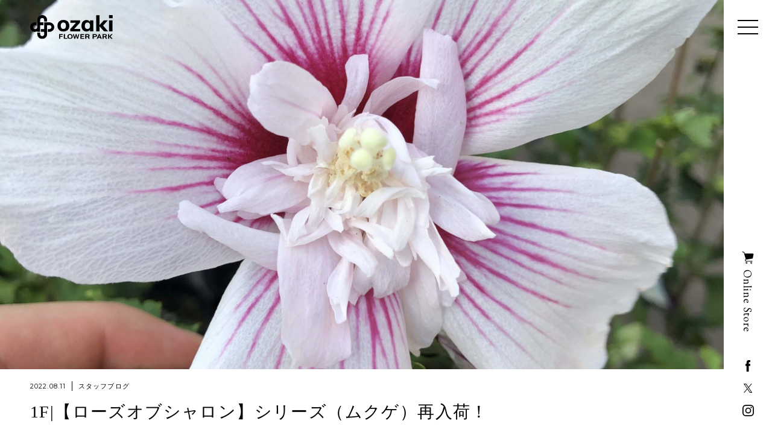

--- FILE ---
content_type: text/html; charset=UTF-8
request_url: https://ozaki-flowerpark.co.jp/journal/6492/
body_size: 13223
content:
<!DOCTYPE html>
<html dir="ltr" lang="ja" prefix="og: https://ogp.me/ns#">
<head>
<meta charset="UTF-8" />
<meta name="viewport" content="width=device-width" />
<title>
  1F|【ローズオブシャロン】シリーズ（ムクゲ）再入荷！ | オザキフラワーパーク | 
  オザキフラワーパーク</title>


		<!-- All in One SEO 4.4.7 - aioseo.com -->
		<meta name="description" content="こんにちは。 まだまだ暑い日が続きますが頑張っていきましょう。 只今会員様限定の優待セールを行っております。" />
		<meta name="robots" content="max-image-preview:large" />
		<link rel="canonical" href="https://ozaki-flowerpark.co.jp/journal/6492/" />
		<meta name="generator" content="All in One SEO (AIOSEO) 4.4.7" />
		<meta property="og:locale" content="ja_JP" />
		<meta property="og:site_name" content="オザキフラワーパーク | オザキフラワーパーク" />
		<meta property="og:type" content="article" />
		<meta property="og:title" content="1F|【ローズオブシャロン】シリーズ（ムクゲ）再入荷！ | オザキフラワーパーク" />
		<meta property="og:description" content="こんにちは。 まだまだ暑い日が続きますが頑張っていきましょう。 只今会員様限定の優待セールを行っております。" />
		<meta property="og:url" content="https://ozaki-flowerpark.co.jp/journal/6492/" />
		<meta property="og:image" content="https://ozaki-flowerpark.co.jp/wp-content/uploads/2021/03/ogp.jpg" />
		<meta property="og:image:secure_url" content="https://ozaki-flowerpark.co.jp/wp-content/uploads/2021/03/ogp.jpg" />
		<meta property="og:image:width" content="1200" />
		<meta property="og:image:height" content="630" />
		<meta property="article:published_time" content="2022-08-11T07:01:13+00:00" />
		<meta property="article:modified_time" content="2022-08-11T07:01:13+00:00" />
		<meta name="twitter:card" content="summary" />
		<meta name="twitter:title" content="1F|【ローズオブシャロン】シリーズ（ムクゲ）再入荷！ | オザキフラワーパーク" />
		<meta name="twitter:description" content="こんにちは。 まだまだ暑い日が続きますが頑張っていきましょう。 只今会員様限定の優待セールを行っております。" />
		<meta name="twitter:image" content="https://ozaki-flowerpark.co.jp/wp-content/uploads/2021/03/ogp.jpg" />
		<script type="application/ld+json" class="aioseo-schema">
			{"@context":"https:\/\/schema.org","@graph":[{"@type":"BreadcrumbList","@id":"https:\/\/ozaki-flowerpark.co.jp\/journal\/6492\/#breadcrumblist","itemListElement":[{"@type":"ListItem","@id":"https:\/\/ozaki-flowerpark.co.jp\/#listItem","position":1,"item":{"@type":"WebPage","@id":"https:\/\/ozaki-flowerpark.co.jp\/","name":"\u5bb6","description":"\u90fd\u5185\u6700\u5927\u7d1a\u306e\u30ac\u30fc\u30c7\u30f3\u30bb\u30f3\u30bf\u30fc\u3001\u30aa\u30b6\u30ad\u30d5\u30e9\u30ef\u30fc\u30d1\u30fc\u30af\u306e\u516c\u5f0f\u30b5\u30a4\u30c8\u3002\u690d\u7269\u3084\u5712\u82b8\u8cc7\u6750\u306e\u5546\u54c1\u60c5\u5831\u3060\u3051\u3067\u306a\u304f\u3001\u80b2\u3066\u65b9\u3084\u6d3b\u7528\u65b9\u6cd5\u306a\u3069\u30dc\u30bf\u30cb\u30ab\u30eb\u30e9\u30a4\u30d5\u3092\u8c4a\u304b\u306b\u3059\u308b\u69d8\u3005\u306a\u60c5\u5831\u3092\u767a\u4fe1\u3057\u307e\u3059\u3002","url":"https:\/\/ozaki-flowerpark.co.jp\/"},"nextItem":"https:\/\/ozaki-flowerpark.co.jp\/journal\/6492\/#listItem"},{"@type":"ListItem","@id":"https:\/\/ozaki-flowerpark.co.jp\/journal\/6492\/#listItem","position":2,"item":{"@type":"WebPage","@id":"https:\/\/ozaki-flowerpark.co.jp\/journal\/6492\/","name":"1F|\u3010\u30ed\u30fc\u30ba\u30aa\u30d6\u30b7\u30e3\u30ed\u30f3\u3011\u30b7\u30ea\u30fc\u30ba\uff08\u30e0\u30af\u30b2\uff09\u518d\u5165\u8377\uff01","description":"\u3053\u3093\u306b\u3061\u306f\u3002 \u307e\u3060\u307e\u3060\u6691\u3044\u65e5\u304c\u7d9a\u304d\u307e\u3059\u304c\u9811\u5f35\u3063\u3066\u3044\u304d\u307e\u3057\u3087\u3046\u3002 \u53ea\u4eca\u4f1a\u54e1\u69d8\u9650\u5b9a\u306e\u512a\u5f85\u30bb\u30fc\u30eb\u3092\u884c\u3063\u3066\u304a\u308a\u307e\u3059\u3002","url":"https:\/\/ozaki-flowerpark.co.jp\/journal\/6492\/"},"previousItem":"https:\/\/ozaki-flowerpark.co.jp\/#listItem"}]},{"@type":"Organization","@id":"https:\/\/ozaki-flowerpark.co.jp\/#organization","name":"\u30aa\u30b6\u30ad\u30d5\u30e9\u30ef\u30fc\u30d1\u30fc\u30af","url":"https:\/\/ozaki-flowerpark.co.jp\/","logo":{"@type":"ImageObject","url":"\/wp-content\/themes\/ozakiflowerpark\/assets\/images\/common\/logo_ozaki_blk.svg","@id":"https:\/\/ozaki-flowerpark.co.jp\/journal\/6492\/#organizationLogo"},"image":{"@id":"https:\/\/ozaki-flowerpark.co.jp\/#organizationLogo"}},{"@type":"Person","@id":"https:\/\/ozaki-flowerpark.co.jp\/author\/ado-y\/#author","url":"https:\/\/ozaki-flowerpark.co.jp\/author\/ado-y\/","name":"OFP","image":{"@type":"ImageObject","@id":"https:\/\/ozaki-flowerpark.co.jp\/journal\/6492\/#authorImage","url":"https:\/\/secure.gravatar.com\/avatar\/69e7a2aa67fe9a17314ac638e4f0b6cc7ceebd80037ea7ebc529866af0a11589?s=96&d=mm&r=g","width":96,"height":96,"caption":"OFP"}},{"@type":"WebPage","@id":"https:\/\/ozaki-flowerpark.co.jp\/journal\/6492\/#webpage","url":"https:\/\/ozaki-flowerpark.co.jp\/journal\/6492\/","name":"1F|\u3010\u30ed\u30fc\u30ba\u30aa\u30d6\u30b7\u30e3\u30ed\u30f3\u3011\u30b7\u30ea\u30fc\u30ba\uff08\u30e0\u30af\u30b2\uff09\u518d\u5165\u8377\uff01 | \u30aa\u30b6\u30ad\u30d5\u30e9\u30ef\u30fc\u30d1\u30fc\u30af","description":"\u3053\u3093\u306b\u3061\u306f\u3002 \u307e\u3060\u307e\u3060\u6691\u3044\u65e5\u304c\u7d9a\u304d\u307e\u3059\u304c\u9811\u5f35\u3063\u3066\u3044\u304d\u307e\u3057\u3087\u3046\u3002 \u53ea\u4eca\u4f1a\u54e1\u69d8\u9650\u5b9a\u306e\u512a\u5f85\u30bb\u30fc\u30eb\u3092\u884c\u3063\u3066\u304a\u308a\u307e\u3059\u3002","inLanguage":"ja","isPartOf":{"@id":"https:\/\/ozaki-flowerpark.co.jp\/#website"},"breadcrumb":{"@id":"https:\/\/ozaki-flowerpark.co.jp\/journal\/6492\/#breadcrumblist"},"author":{"@id":"https:\/\/ozaki-flowerpark.co.jp\/author\/ado-y\/#author"},"creator":{"@id":"https:\/\/ozaki-flowerpark.co.jp\/author\/ado-y\/#author"},"image":{"@type":"ImageObject","url":"https:\/\/ozaki-flowerpark.co.jp\/wp-content\/uploads\/2022\/08\/IMG_0268\u306e\u30b3\u30d4\u30fc-scaled.jpg","@id":"https:\/\/ozaki-flowerpark.co.jp\/journal\/6492\/#mainImage","width":2880,"height":3840},"primaryImageOfPage":{"@id":"https:\/\/ozaki-flowerpark.co.jp\/journal\/6492\/#mainImage"},"datePublished":"2022-08-11T07:01:13+09:00","dateModified":"2022-08-11T07:01:13+09:00"},{"@type":"WebSite","@id":"https:\/\/ozaki-flowerpark.co.jp\/#website","url":"https:\/\/ozaki-flowerpark.co.jp\/","name":"\u30aa\u30b6\u30ad\u30d5\u30e9\u30ef\u30fc\u30d1\u30fc\u30af","description":"\u30aa\u30b6\u30ad\u30d5\u30e9\u30ef\u30fc\u30d1\u30fc\u30af","inLanguage":"ja","publisher":{"@id":"https:\/\/ozaki-flowerpark.co.jp\/#organization"}}]}
		</script>
		<!-- All in One SEO -->

<link rel="alternate" type="application/rss+xml" title="オザキフラワーパーク &raquo; フィード" href="https://ozaki-flowerpark.co.jp/feed/" />
<link rel="alternate" type="application/rss+xml" title="オザキフラワーパーク &raquo; コメントフィード" href="https://ozaki-flowerpark.co.jp/comments/feed/" />
<link rel="alternate" title="oEmbed (JSON)" type="application/json+oembed" href="https://ozaki-flowerpark.co.jp/wp-json/oembed/1.0/embed?url=https%3A%2F%2Fozaki-flowerpark.co.jp%2Fjournal%2F6492%2F" />
<link rel="alternate" title="oEmbed (XML)" type="text/xml+oembed" href="https://ozaki-flowerpark.co.jp/wp-json/oembed/1.0/embed?url=https%3A%2F%2Fozaki-flowerpark.co.jp%2Fjournal%2F6492%2F&#038;format=xml" />
<style id='wp-img-auto-sizes-contain-inline-css' type='text/css'>
img:is([sizes=auto i],[sizes^="auto," i]){contain-intrinsic-size:3000px 1500px}
/*# sourceURL=wp-img-auto-sizes-contain-inline-css */
</style>
<link rel='stylesheet' id='/assets/lib/animate/animate.min.css-css' href='https://ozaki-flowerpark.co.jp/wp-content/themes/ozakiflowerpark/assets/lib/animate/animate.min.css?ver=6.9' type='text/css' media='all' />
<link rel='stylesheet' id='/assets/lib/slick/slick/slick.css-css' href='https://ozaki-flowerpark.co.jp/wp-content/themes/ozakiflowerpark/assets/lib/slick/slick/slick.css?ver=6.9' type='text/css' media='all' />
<link rel='stylesheet' id='/assets/lib/slick/slick/slick-theme.css-css' href='https://ozaki-flowerpark.co.jp/wp-content/themes/ozakiflowerpark/assets/lib/slick/slick/slick-theme.css?ver=6.9' type='text/css' media='all' />
<link rel='stylesheet' id='ozakiflowerpark.min-css' href='https://ozaki-flowerpark.co.jp/wp-content/themes/ozakiflowerpark/assets/css/ozakiflowerpark.min.css?ver=2024112780533' type='text/css' media='all' />
<style id='wp-emoji-styles-inline-css' type='text/css'>

	img.wp-smiley, img.emoji {
		display: inline !important;
		border: none !important;
		box-shadow: none !important;
		height: 1em !important;
		width: 1em !important;
		margin: 0 0.07em !important;
		vertical-align: -0.1em !important;
		background: none !important;
		padding: 0 !important;
	}
/*# sourceURL=wp-emoji-styles-inline-css */
</style>
<style id='wp-block-library-inline-css' type='text/css'>
:root{--wp-block-synced-color:#7a00df;--wp-block-synced-color--rgb:122,0,223;--wp-bound-block-color:var(--wp-block-synced-color);--wp-editor-canvas-background:#ddd;--wp-admin-theme-color:#007cba;--wp-admin-theme-color--rgb:0,124,186;--wp-admin-theme-color-darker-10:#006ba1;--wp-admin-theme-color-darker-10--rgb:0,107,160.5;--wp-admin-theme-color-darker-20:#005a87;--wp-admin-theme-color-darker-20--rgb:0,90,135;--wp-admin-border-width-focus:2px}@media (min-resolution:192dpi){:root{--wp-admin-border-width-focus:1.5px}}.wp-element-button{cursor:pointer}:root .has-very-light-gray-background-color{background-color:#eee}:root .has-very-dark-gray-background-color{background-color:#313131}:root .has-very-light-gray-color{color:#eee}:root .has-very-dark-gray-color{color:#313131}:root .has-vivid-green-cyan-to-vivid-cyan-blue-gradient-background{background:linear-gradient(135deg,#00d084,#0693e3)}:root .has-purple-crush-gradient-background{background:linear-gradient(135deg,#34e2e4,#4721fb 50%,#ab1dfe)}:root .has-hazy-dawn-gradient-background{background:linear-gradient(135deg,#faaca8,#dad0ec)}:root .has-subdued-olive-gradient-background{background:linear-gradient(135deg,#fafae1,#67a671)}:root .has-atomic-cream-gradient-background{background:linear-gradient(135deg,#fdd79a,#004a59)}:root .has-nightshade-gradient-background{background:linear-gradient(135deg,#330968,#31cdcf)}:root .has-midnight-gradient-background{background:linear-gradient(135deg,#020381,#2874fc)}:root{--wp--preset--font-size--normal:16px;--wp--preset--font-size--huge:42px}.has-regular-font-size{font-size:1em}.has-larger-font-size{font-size:2.625em}.has-normal-font-size{font-size:var(--wp--preset--font-size--normal)}.has-huge-font-size{font-size:var(--wp--preset--font-size--huge)}.has-text-align-center{text-align:center}.has-text-align-left{text-align:left}.has-text-align-right{text-align:right}.has-fit-text{white-space:nowrap!important}#end-resizable-editor-section{display:none}.aligncenter{clear:both}.items-justified-left{justify-content:flex-start}.items-justified-center{justify-content:center}.items-justified-right{justify-content:flex-end}.items-justified-space-between{justify-content:space-between}.screen-reader-text{border:0;clip-path:inset(50%);height:1px;margin:-1px;overflow:hidden;padding:0;position:absolute;width:1px;word-wrap:normal!important}.screen-reader-text:focus{background-color:#ddd;clip-path:none;color:#444;display:block;font-size:1em;height:auto;left:5px;line-height:normal;padding:15px 23px 14px;text-decoration:none;top:5px;width:auto;z-index:100000}html :where(.has-border-color){border-style:solid}html :where([style*=border-top-color]){border-top-style:solid}html :where([style*=border-right-color]){border-right-style:solid}html :where([style*=border-bottom-color]){border-bottom-style:solid}html :where([style*=border-left-color]){border-left-style:solid}html :where([style*=border-width]){border-style:solid}html :where([style*=border-top-width]){border-top-style:solid}html :where([style*=border-right-width]){border-right-style:solid}html :where([style*=border-bottom-width]){border-bottom-style:solid}html :where([style*=border-left-width]){border-left-style:solid}html :where(img[class*=wp-image-]){height:auto;max-width:100%}:where(figure){margin:0 0 1em}html :where(.is-position-sticky){--wp-admin--admin-bar--position-offset:var(--wp-admin--admin-bar--height,0px)}@media screen and (max-width:600px){html :where(.is-position-sticky){--wp-admin--admin-bar--position-offset:0px}}

/*# sourceURL=wp-block-library-inline-css */
</style><style id='global-styles-inline-css' type='text/css'>
:root{--wp--preset--aspect-ratio--square: 1;--wp--preset--aspect-ratio--4-3: 4/3;--wp--preset--aspect-ratio--3-4: 3/4;--wp--preset--aspect-ratio--3-2: 3/2;--wp--preset--aspect-ratio--2-3: 2/3;--wp--preset--aspect-ratio--16-9: 16/9;--wp--preset--aspect-ratio--9-16: 9/16;--wp--preset--color--black: #000000;--wp--preset--color--cyan-bluish-gray: #abb8c3;--wp--preset--color--white: #ffffff;--wp--preset--color--pale-pink: #f78da7;--wp--preset--color--vivid-red: #cf2e2e;--wp--preset--color--luminous-vivid-orange: #ff6900;--wp--preset--color--luminous-vivid-amber: #fcb900;--wp--preset--color--light-green-cyan: #7bdcb5;--wp--preset--color--vivid-green-cyan: #00d084;--wp--preset--color--pale-cyan-blue: #8ed1fc;--wp--preset--color--vivid-cyan-blue: #0693e3;--wp--preset--color--vivid-purple: #9b51e0;--wp--preset--gradient--vivid-cyan-blue-to-vivid-purple: linear-gradient(135deg,rgb(6,147,227) 0%,rgb(155,81,224) 100%);--wp--preset--gradient--light-green-cyan-to-vivid-green-cyan: linear-gradient(135deg,rgb(122,220,180) 0%,rgb(0,208,130) 100%);--wp--preset--gradient--luminous-vivid-amber-to-luminous-vivid-orange: linear-gradient(135deg,rgb(252,185,0) 0%,rgb(255,105,0) 100%);--wp--preset--gradient--luminous-vivid-orange-to-vivid-red: linear-gradient(135deg,rgb(255,105,0) 0%,rgb(207,46,46) 100%);--wp--preset--gradient--very-light-gray-to-cyan-bluish-gray: linear-gradient(135deg,rgb(238,238,238) 0%,rgb(169,184,195) 100%);--wp--preset--gradient--cool-to-warm-spectrum: linear-gradient(135deg,rgb(74,234,220) 0%,rgb(151,120,209) 20%,rgb(207,42,186) 40%,rgb(238,44,130) 60%,rgb(251,105,98) 80%,rgb(254,248,76) 100%);--wp--preset--gradient--blush-light-purple: linear-gradient(135deg,rgb(255,206,236) 0%,rgb(152,150,240) 100%);--wp--preset--gradient--blush-bordeaux: linear-gradient(135deg,rgb(254,205,165) 0%,rgb(254,45,45) 50%,rgb(107,0,62) 100%);--wp--preset--gradient--luminous-dusk: linear-gradient(135deg,rgb(255,203,112) 0%,rgb(199,81,192) 50%,rgb(65,88,208) 100%);--wp--preset--gradient--pale-ocean: linear-gradient(135deg,rgb(255,245,203) 0%,rgb(182,227,212) 50%,rgb(51,167,181) 100%);--wp--preset--gradient--electric-grass: linear-gradient(135deg,rgb(202,248,128) 0%,rgb(113,206,126) 100%);--wp--preset--gradient--midnight: linear-gradient(135deg,rgb(2,3,129) 0%,rgb(40,116,252) 100%);--wp--preset--font-size--small: 13px;--wp--preset--font-size--medium: 20px;--wp--preset--font-size--large: 36px;--wp--preset--font-size--x-large: 42px;--wp--preset--spacing--20: 0.44rem;--wp--preset--spacing--30: 0.67rem;--wp--preset--spacing--40: 1rem;--wp--preset--spacing--50: 1.5rem;--wp--preset--spacing--60: 2.25rem;--wp--preset--spacing--70: 3.38rem;--wp--preset--spacing--80: 5.06rem;--wp--preset--shadow--natural: 6px 6px 9px rgba(0, 0, 0, 0.2);--wp--preset--shadow--deep: 12px 12px 50px rgba(0, 0, 0, 0.4);--wp--preset--shadow--sharp: 6px 6px 0px rgba(0, 0, 0, 0.2);--wp--preset--shadow--outlined: 6px 6px 0px -3px rgb(255, 255, 255), 6px 6px rgb(0, 0, 0);--wp--preset--shadow--crisp: 6px 6px 0px rgb(0, 0, 0);}:where(.is-layout-flex){gap: 0.5em;}:where(.is-layout-grid){gap: 0.5em;}body .is-layout-flex{display: flex;}.is-layout-flex{flex-wrap: wrap;align-items: center;}.is-layout-flex > :is(*, div){margin: 0;}body .is-layout-grid{display: grid;}.is-layout-grid > :is(*, div){margin: 0;}:where(.wp-block-columns.is-layout-flex){gap: 2em;}:where(.wp-block-columns.is-layout-grid){gap: 2em;}:where(.wp-block-post-template.is-layout-flex){gap: 1.25em;}:where(.wp-block-post-template.is-layout-grid){gap: 1.25em;}.has-black-color{color: var(--wp--preset--color--black) !important;}.has-cyan-bluish-gray-color{color: var(--wp--preset--color--cyan-bluish-gray) !important;}.has-white-color{color: var(--wp--preset--color--white) !important;}.has-pale-pink-color{color: var(--wp--preset--color--pale-pink) !important;}.has-vivid-red-color{color: var(--wp--preset--color--vivid-red) !important;}.has-luminous-vivid-orange-color{color: var(--wp--preset--color--luminous-vivid-orange) !important;}.has-luminous-vivid-amber-color{color: var(--wp--preset--color--luminous-vivid-amber) !important;}.has-light-green-cyan-color{color: var(--wp--preset--color--light-green-cyan) !important;}.has-vivid-green-cyan-color{color: var(--wp--preset--color--vivid-green-cyan) !important;}.has-pale-cyan-blue-color{color: var(--wp--preset--color--pale-cyan-blue) !important;}.has-vivid-cyan-blue-color{color: var(--wp--preset--color--vivid-cyan-blue) !important;}.has-vivid-purple-color{color: var(--wp--preset--color--vivid-purple) !important;}.has-black-background-color{background-color: var(--wp--preset--color--black) !important;}.has-cyan-bluish-gray-background-color{background-color: var(--wp--preset--color--cyan-bluish-gray) !important;}.has-white-background-color{background-color: var(--wp--preset--color--white) !important;}.has-pale-pink-background-color{background-color: var(--wp--preset--color--pale-pink) !important;}.has-vivid-red-background-color{background-color: var(--wp--preset--color--vivid-red) !important;}.has-luminous-vivid-orange-background-color{background-color: var(--wp--preset--color--luminous-vivid-orange) !important;}.has-luminous-vivid-amber-background-color{background-color: var(--wp--preset--color--luminous-vivid-amber) !important;}.has-light-green-cyan-background-color{background-color: var(--wp--preset--color--light-green-cyan) !important;}.has-vivid-green-cyan-background-color{background-color: var(--wp--preset--color--vivid-green-cyan) !important;}.has-pale-cyan-blue-background-color{background-color: var(--wp--preset--color--pale-cyan-blue) !important;}.has-vivid-cyan-blue-background-color{background-color: var(--wp--preset--color--vivid-cyan-blue) !important;}.has-vivid-purple-background-color{background-color: var(--wp--preset--color--vivid-purple) !important;}.has-black-border-color{border-color: var(--wp--preset--color--black) !important;}.has-cyan-bluish-gray-border-color{border-color: var(--wp--preset--color--cyan-bluish-gray) !important;}.has-white-border-color{border-color: var(--wp--preset--color--white) !important;}.has-pale-pink-border-color{border-color: var(--wp--preset--color--pale-pink) !important;}.has-vivid-red-border-color{border-color: var(--wp--preset--color--vivid-red) !important;}.has-luminous-vivid-orange-border-color{border-color: var(--wp--preset--color--luminous-vivid-orange) !important;}.has-luminous-vivid-amber-border-color{border-color: var(--wp--preset--color--luminous-vivid-amber) !important;}.has-light-green-cyan-border-color{border-color: var(--wp--preset--color--light-green-cyan) !important;}.has-vivid-green-cyan-border-color{border-color: var(--wp--preset--color--vivid-green-cyan) !important;}.has-pale-cyan-blue-border-color{border-color: var(--wp--preset--color--pale-cyan-blue) !important;}.has-vivid-cyan-blue-border-color{border-color: var(--wp--preset--color--vivid-cyan-blue) !important;}.has-vivid-purple-border-color{border-color: var(--wp--preset--color--vivid-purple) !important;}.has-vivid-cyan-blue-to-vivid-purple-gradient-background{background: var(--wp--preset--gradient--vivid-cyan-blue-to-vivid-purple) !important;}.has-light-green-cyan-to-vivid-green-cyan-gradient-background{background: var(--wp--preset--gradient--light-green-cyan-to-vivid-green-cyan) !important;}.has-luminous-vivid-amber-to-luminous-vivid-orange-gradient-background{background: var(--wp--preset--gradient--luminous-vivid-amber-to-luminous-vivid-orange) !important;}.has-luminous-vivid-orange-to-vivid-red-gradient-background{background: var(--wp--preset--gradient--luminous-vivid-orange-to-vivid-red) !important;}.has-very-light-gray-to-cyan-bluish-gray-gradient-background{background: var(--wp--preset--gradient--very-light-gray-to-cyan-bluish-gray) !important;}.has-cool-to-warm-spectrum-gradient-background{background: var(--wp--preset--gradient--cool-to-warm-spectrum) !important;}.has-blush-light-purple-gradient-background{background: var(--wp--preset--gradient--blush-light-purple) !important;}.has-blush-bordeaux-gradient-background{background: var(--wp--preset--gradient--blush-bordeaux) !important;}.has-luminous-dusk-gradient-background{background: var(--wp--preset--gradient--luminous-dusk) !important;}.has-pale-ocean-gradient-background{background: var(--wp--preset--gradient--pale-ocean) !important;}.has-electric-grass-gradient-background{background: var(--wp--preset--gradient--electric-grass) !important;}.has-midnight-gradient-background{background: var(--wp--preset--gradient--midnight) !important;}.has-small-font-size{font-size: var(--wp--preset--font-size--small) !important;}.has-medium-font-size{font-size: var(--wp--preset--font-size--medium) !important;}.has-large-font-size{font-size: var(--wp--preset--font-size--large) !important;}.has-x-large-font-size{font-size: var(--wp--preset--font-size--x-large) !important;}
/*# sourceURL=global-styles-inline-css */
</style>

<style id='classic-theme-styles-inline-css' type='text/css'>
/*! This file is auto-generated */
.wp-block-button__link{color:#fff;background-color:#32373c;border-radius:9999px;box-shadow:none;text-decoration:none;padding:calc(.667em + 2px) calc(1.333em + 2px);font-size:1.125em}.wp-block-file__button{background:#32373c;color:#fff;text-decoration:none}
/*# sourceURL=/wp-includes/css/classic-themes.min.css */
</style>
<link rel='stylesheet' id='contact-form-7-css' href='https://ozaki-flowerpark.co.jp/wp-content/plugins/contact-form-7/includes/css/styles.css?ver=5.8.1' type='text/css' media='all' />
<script type="text/javascript" src="https://ozaki-flowerpark.co.jp/wp-includes/js/jquery/jquery.min.js?ver=3.7.1" id="jquery-core-js"></script>
<script type="text/javascript" src="https://ozaki-flowerpark.co.jp/wp-includes/js/jquery/jquery-migrate.min.js?ver=3.4.1" id="jquery-migrate-js"></script>
<script type="text/javascript" src="https://ozaki-flowerpark.co.jp/wp-content/themes/ozakiflowerpark/assets/lib/slick/slick/slick.min.js?ver=6.9" id="/assets/lib/slick/slick/slick.min.js-js"></script>
<script type="text/javascript" src="https://ozaki-flowerpark.co.jp/wp-content/themes/ozakiflowerpark/assets/lib/in-view/in-view.min.js?ver=6.9" id="/assets/lib/in-view/in-view.min.js-js"></script>
<link rel="https://api.w.org/" href="https://ozaki-flowerpark.co.jp/wp-json/" /><link rel="EditURI" type="application/rsd+xml" title="RSD" href="https://ozaki-flowerpark.co.jp/xmlrpc.php?rsd" />
<meta name="generator" content="WordPress 6.9" />
<link rel='shortlink' href='https://ozaki-flowerpark.co.jp/?p=6492' />
<link rel="icon" href="https://ozaki-flowerpark.co.jp/wp-content/uploads/2021/03/cropped-favicon-32x32.png" sizes="32x32" />
<link rel="icon" href="https://ozaki-flowerpark.co.jp/wp-content/uploads/2021/03/cropped-favicon-192x192.png" sizes="192x192" />
<link rel="apple-touch-icon" href="https://ozaki-flowerpark.co.jp/wp-content/uploads/2021/03/cropped-favicon-180x180.png" />
<meta name="msapplication-TileImage" content="https://ozaki-flowerpark.co.jp/wp-content/uploads/2021/03/cropped-favicon-270x270.png" />

<!-- Global site tag (gtag.js) - Google Analytics -->
<!-- <script async src="https://www.googletagmanager.com/gtag/js?id=UA-34905920-1"></script>
<script>
  window.dataLayer = window.dataLayer || [];
  function gtag(){dataLayer.push(arguments);}
  gtag('js', new Date());
  gtag('config', 'UA-34905920-1');
</script> -->

<!-- GA4 -->
<!-- Google tag (gtag.js) -->
<script async src="https://www.googletagmanager.com/gtag/js?id=G-HQ84V1X0H6"></script>
<script>
  window.dataLayer = window.dataLayer || [];
  function gtag(){dataLayer.push(arguments);}
  gtag('js', new Date());

  gtag('config', 'G-HQ84V1X0H6');
</script></head>

<body class="wp-singular journal-template-default single single-journal postid-6492 wp-theme-ozakiflowerpark">


<div class="wrapper" id="wrapper">


<header class="header fn-header-menu ">

    
  <div class="header__top fn-animate animated fadeIn">

        <a class="header__logo" href="https://ozaki-flowerpark.co.jp/">

      
            <img src="https://ozaki-flowerpark.co.jp/wp-content/themes/ozakiflowerpark/assets/images/common/logo_ozaki_blk.svg" alt="オザキフラワーパーク"
        loading="lazy">
      
    </a>
    

    <a href="#" class="header__button button-menu fn-menu-button">
      <span></span>
      <span></span>
      <span></span>
    </a>
  </div>

  <div class="header__inner fn-animate animated fadeIn">
    <nav class="header__nav">

      <div class="header__nav-inner fn-animate animated faster" data-animate="fadeIn">

        <ul class="header__gnav">
          <li>
            <a href="https://ozaki-flowerpark.co.jp/about/" class="ttl-main--inline"><span
                class="ttl-main__en">About Us</span><span class="ttl-main__ja">オザキフラワーパークとは</span></a>
          </li>
          <li>
            <a href="https://ozaki-flowerpark.co.jp/shop/" class="ttl-main--inline"><span
                class="ttl-main__en">Shop Info</span><span class="ttl-main__ja">店舗案内</span></a>
          </li>
          <li>
            <a href="https://ozaki-flowerpark.co.jp/dictionary/" class="ttl-main--inline"><span
                class="ttl-main__en">Dictionary</span><span class="ttl-main__ja">植物図鑑</span></a>
          </li>
          <li>
            <a href="https://ozaki-flowerpark.co.jp/journal/" class="ttl-main--inline"><span
                class="ttl-main__en">Journal</span><span class="ttl-main__ja">オザキ通信</span></a>
          </li>
          <li>
            <a href="https://ozaki-flowerpark.co.jp/service/" class="ttl-main--inline"><span
                class="ttl-main__en">Service</span><span class="ttl-main__ja">関連事業</span></a>
            <ul>
              <li>
                <a href="https://ozaki-flowerpark.co.jp/green-breeze/" class="ttl-main--sm ttl-main--inline"><span
                    class="ttl-main__en">Green Breeze</span><span class="ttl-main__ja">ガーデン&エクステリアのデザイン施工</span></a>
              </li>
              <li>
                <a href="https://ozaki-flowerpark.co.jp/rafflesia/" class="ttl-main--sm ttl-main--inline"><span
                    class="ttl-main__en">Rafflesia</span><span class="ttl-main__ja">生花専門店</span></a>
              </li>
            </ul>
          </li>
          <li>
            <a href="https://ozaki-flowerpark.co.jp/#access" class="ttl-main--inline fn-menu-close-link"><span
                class="ttl-main__en">Access</span><span class="ttl-main__ja">アクセス</span></a>
          </li>
        </ul>

        <ul class="header__snav">
          <li>
            <a href="https://ozaki-flowerpark.co.jp/news/">お知らせ</a>
          </li>
          <li>
            <a href="https://ozaki-flowerpark.co.jp/contact/">お問い合わせ</a>
          </li>
          <li>
            <a href="https://ozaki-flowerpark.co.jp/faq/">よくあるご質問</a>
          </li>
          <li>
            <a href="https://ozaki-flowerpark.co.jp/company/">企業情報</a>
          </li>
          <li>
            <a href="https://ozaki-flowerpark.co.jp/service/">関連事業</a>
          </li>
          <li>
            <a href="https://ozaki-flowerpark.co.jp/recruit/">採用情報</a>
          </li>
        </ul>
      </div>
    </nav>

    <div target="_blank" class="header__online-shop">
      <div class="header__online-shop-wrap d-none d-lg-block">
        <a href="https://onlineshop.ozaki-flowerpark.co.jp/" target="_blank" class="header__online-shop-btn">
          <img src="https://ozaki-flowerpark.co.jp/wp-content/themes/ozakiflowerpark/assets/images/common/ico_cart.svg" alt="Cart"
            loading="lazy">
          <span class="font--serif">Online Store</span>
        </a>
      </div>
      <a href="https://onlineshop.ozaki-flowerpark.co.jp/" class="font--serif link-new-window d-lg-none"
        target="_blank">Online Store</a>
    </div>


    <ul class="header__sns-list">
      <li>
        <a href="https://www.facebook.com/ozakiflowerpark/" target="_blank">
          <img src="https://ozaki-flowerpark.co.jp/wp-content/themes/ozakiflowerpark/assets/images/common/ico_fb.svg" alt="Facebook"
            loading="lazy">
        </a>
      </li>
      <li>
        <a href="https://x.com/ozakiflowerpark" target="_blank">
          <img src="https://ozaki-flowerpark.co.jp/wp-content/themes/ozakiflowerpark/assets/images/common/ico_x.svg" alt="X" loading="lazy">
        </a>
      </li>
      <li>
        <a href="https://www.instagram.com/ozakiflowerpark/" target="_blank">
          <img src="https://ozaki-flowerpark.co.jp/wp-content/themes/ozakiflowerpark/assets/images/common/ico_ig.svg" alt="Instagram"
            loading="lazy">
        </a>
      </li>
    </ul>
  </div>

</header>

<div class="wrapper__container ">

  <main class="journal">

  <section class="journal__top list-post">

    <div class="list-post__item">
                      <div class="mb20 d-block">
          <picture class="image-lazy--lg">
            <source media="(max-width: 767px)" srcset="https://ozaki-flowerpark.co.jp/wp-content/uploads/2022/08/IMG_0268のコピー-750x840.jpg">
            <img src="https://ozaki-flowerpark.co.jp/wp-content/uploads/2022/08/IMG_0268のコピー-2440x1400.jpg" alt="" loading="lazy">
          </picture>
        </div>
      
      <div class="list-post__content--lg">
        
<div class="list-post__tags">
  <div>
    <span class="tag-date">2022.08.11</span>
  </div>
  <div>
    <a class="tag-category" href="https://ozaki-flowerpark.co.jp/journal-category/newstaffblog/">スタッフブログ</a>   </div>
</div>
        <p class="list-post__ttl ttl">1F|【ローズオブシャロン】シリーズ（ムクゲ）再入荷！</p>
      </div>
    </div>

  </section>

  <section class="journal__single bg--beige">
    <div class="frame">

      <div class="journal__content">
        <div class="article">
          <p>こんにちは。</p>
<p>まだまだ暑い日が続きますが頑張っていきましょう。</p>
<p>只今会員様限定の優待セールを行っております。<br />
<a href="https://ozaki-flowerpark.co.jp/news/8-6%ef%bd%9e15summersale/">詳細はこちら</a></p>
<p>それでは、、、</p>
<p>大人気の「ローズオブシャロン」シリーズが入荷しましたのでご紹介します。</p>
<p><img loading="lazy" decoding="async" src="https://ozaki-flowerpark.co.jp/wp-content/uploads/2022/08/IMG_0275のコピー-scaled.jpg" alt="" width="2880" height="3840" class="alignnone size-full wp-image-6501" srcset="https://ozaki-flowerpark.co.jp/wp-content/uploads/2022/08/IMG_0275のコピー-scaled.jpg 2880w, https://ozaki-flowerpark.co.jp/wp-content/uploads/2022/08/IMG_0275のコピー-195x260.jpg 195w, https://ozaki-flowerpark.co.jp/wp-content/uploads/2022/08/IMG_0275のコピー-768x1024.jpg 768w, https://ozaki-flowerpark.co.jp/wp-content/uploads/2022/08/IMG_0275のコピー-1152x1536.jpg 1152w, https://ozaki-flowerpark.co.jp/wp-content/uploads/2022/08/IMG_0275のコピー-1536x2048.jpg 1536w, https://ozaki-flowerpark.co.jp/wp-content/uploads/2022/08/IMG_0275のコピー-1830x2440.jpg 1830w, https://ozaki-flowerpark.co.jp/wp-content/uploads/2022/08/IMG_0275のコピー-563x750.jpg 563w" sizes="auto, (max-width: 2880px) 100vw, 2880px" /><br />
▲「マリーナ」</p>
<p><img loading="lazy" decoding="async" src="https://ozaki-flowerpark.co.jp/wp-content/uploads/2022/08/IMG_0280のコピー-scaled.jpg" alt="" width="2880" height="3840" class="alignnone size-full wp-image-6506" srcset="https://ozaki-flowerpark.co.jp/wp-content/uploads/2022/08/IMG_0280のコピー-scaled.jpg 2880w, https://ozaki-flowerpark.co.jp/wp-content/uploads/2022/08/IMG_0280のコピー-195x260.jpg 195w, https://ozaki-flowerpark.co.jp/wp-content/uploads/2022/08/IMG_0280のコピー-768x1024.jpg 768w, https://ozaki-flowerpark.co.jp/wp-content/uploads/2022/08/IMG_0280のコピー-1152x1536.jpg 1152w, https://ozaki-flowerpark.co.jp/wp-content/uploads/2022/08/IMG_0280のコピー-1536x2048.jpg 1536w, https://ozaki-flowerpark.co.jp/wp-content/uploads/2022/08/IMG_0280のコピー-1830x2440.jpg 1830w, https://ozaki-flowerpark.co.jp/wp-content/uploads/2022/08/IMG_0280のコピー-563x750.jpg 563w" sizes="auto, (max-width: 2880px) 100vw, 2880px" /><br />
▲「ハワイ」</p>
<p><img loading="lazy" decoding="async" src="https://ozaki-flowerpark.co.jp/wp-content/uploads/2022/08/IMG_0281のコピー-scaled.jpg" alt="" width="2880" height="3840" class="alignnone size-full wp-image-6507" srcset="https://ozaki-flowerpark.co.jp/wp-content/uploads/2022/08/IMG_0281のコピー-scaled.jpg 2880w, https://ozaki-flowerpark.co.jp/wp-content/uploads/2022/08/IMG_0281のコピー-195x260.jpg 195w, https://ozaki-flowerpark.co.jp/wp-content/uploads/2022/08/IMG_0281のコピー-768x1024.jpg 768w, https://ozaki-flowerpark.co.jp/wp-content/uploads/2022/08/IMG_0281のコピー-1152x1536.jpg 1152w, https://ozaki-flowerpark.co.jp/wp-content/uploads/2022/08/IMG_0281のコピー-1536x2048.jpg 1536w, https://ozaki-flowerpark.co.jp/wp-content/uploads/2022/08/IMG_0281のコピー-1830x2440.jpg 1830w, https://ozaki-flowerpark.co.jp/wp-content/uploads/2022/08/IMG_0281のコピー-563x750.jpg 563w" sizes="auto, (max-width: 2880px) 100vw, 2880px" /><br />
▲「パープルピュラー」</p>
<p>次はローズオブシャロンのシフォンシリーズです。</p>
<p><img loading="lazy" decoding="async" src="https://ozaki-flowerpark.co.jp/wp-content/uploads/2022/08/IMG_0270のコピー-scaled.jpg" alt="" width="2880" height="3840" class="alignnone size-full wp-image-6496" srcset="https://ozaki-flowerpark.co.jp/wp-content/uploads/2022/08/IMG_0270のコピー-scaled.jpg 2880w, https://ozaki-flowerpark.co.jp/wp-content/uploads/2022/08/IMG_0270のコピー-195x260.jpg 195w, https://ozaki-flowerpark.co.jp/wp-content/uploads/2022/08/IMG_0270のコピー-768x1024.jpg 768w, https://ozaki-flowerpark.co.jp/wp-content/uploads/2022/08/IMG_0270のコピー-1152x1536.jpg 1152w, https://ozaki-flowerpark.co.jp/wp-content/uploads/2022/08/IMG_0270のコピー-1536x2048.jpg 1536w, https://ozaki-flowerpark.co.jp/wp-content/uploads/2022/08/IMG_0270のコピー-1830x2440.jpg 1830w, https://ozaki-flowerpark.co.jp/wp-content/uploads/2022/08/IMG_0270のコピー-563x750.jpg 563w" sizes="auto, (max-width: 2880px) 100vw, 2880px" /><br />
▲「ラベンダーシフォン」</p>
<p><img loading="lazy" decoding="async" src="https://ozaki-flowerpark.co.jp/wp-content/uploads/2022/08/IMG_0271のコピー-scaled.jpg" alt="" width="2880" height="3840" class="alignnone size-full wp-image-6497" srcset="https://ozaki-flowerpark.co.jp/wp-content/uploads/2022/08/IMG_0271のコピー-scaled.jpg 2880w, https://ozaki-flowerpark.co.jp/wp-content/uploads/2022/08/IMG_0271のコピー-195x260.jpg 195w, https://ozaki-flowerpark.co.jp/wp-content/uploads/2022/08/IMG_0271のコピー-768x1024.jpg 768w, https://ozaki-flowerpark.co.jp/wp-content/uploads/2022/08/IMG_0271のコピー-1152x1536.jpg 1152w, https://ozaki-flowerpark.co.jp/wp-content/uploads/2022/08/IMG_0271のコピー-1536x2048.jpg 1536w, https://ozaki-flowerpark.co.jp/wp-content/uploads/2022/08/IMG_0271のコピー-1830x2440.jpg 1830w, https://ozaki-flowerpark.co.jp/wp-content/uploads/2022/08/IMG_0271のコピー-563x750.jpg 563w" sizes="auto, (max-width: 2880px) 100vw, 2880px" /><br />
▲「ホワイトシフォン」</p>
<p><img loading="lazy" decoding="async" src="https://ozaki-flowerpark.co.jp/wp-content/uploads/2022/08/IMG_0272のコピー-scaled.jpg" alt="" width="2880" height="3840" class="alignnone size-full wp-image-6498" srcset="https://ozaki-flowerpark.co.jp/wp-content/uploads/2022/08/IMG_0272のコピー-scaled.jpg 2880w, https://ozaki-flowerpark.co.jp/wp-content/uploads/2022/08/IMG_0272のコピー-195x260.jpg 195w, https://ozaki-flowerpark.co.jp/wp-content/uploads/2022/08/IMG_0272のコピー-768x1024.jpg 768w, https://ozaki-flowerpark.co.jp/wp-content/uploads/2022/08/IMG_0272のコピー-1152x1536.jpg 1152w, https://ozaki-flowerpark.co.jp/wp-content/uploads/2022/08/IMG_0272のコピー-1536x2048.jpg 1536w, https://ozaki-flowerpark.co.jp/wp-content/uploads/2022/08/IMG_0272のコピー-1830x2440.jpg 1830w, https://ozaki-flowerpark.co.jp/wp-content/uploads/2022/08/IMG_0272のコピー-563x750.jpg 563w" sizes="auto, (max-width: 2880px) 100vw, 2880px" /><br />
▲「ピンクシフォン」</p>
<p><img loading="lazy" decoding="async" src="https://ozaki-flowerpark.co.jp/wp-content/uploads/2022/08/IMG_0273のコピー-scaled.jpg" alt="" width="2880" height="3840" class="alignnone size-full wp-image-6499" srcset="https://ozaki-flowerpark.co.jp/wp-content/uploads/2022/08/IMG_0273のコピー-scaled.jpg 2880w, https://ozaki-flowerpark.co.jp/wp-content/uploads/2022/08/IMG_0273のコピー-195x260.jpg 195w, https://ozaki-flowerpark.co.jp/wp-content/uploads/2022/08/IMG_0273のコピー-768x1024.jpg 768w, https://ozaki-flowerpark.co.jp/wp-content/uploads/2022/08/IMG_0273のコピー-1152x1536.jpg 1152w, https://ozaki-flowerpark.co.jp/wp-content/uploads/2022/08/IMG_0273のコピー-1536x2048.jpg 1536w, https://ozaki-flowerpark.co.jp/wp-content/uploads/2022/08/IMG_0273のコピー-1830x2440.jpg 1830w, https://ozaki-flowerpark.co.jp/wp-content/uploads/2022/08/IMG_0273のコピー-563x750.jpg 563w" sizes="auto, (max-width: 2880px) 100vw, 2880px" /><br />
▲「青いシフォン」</p>
<p><img loading="lazy" decoding="async" src="https://ozaki-flowerpark.co.jp/wp-content/uploads/2022/08/IMG_0274のコピー-scaled.jpg" alt="" width="2880" height="3840" class="alignnone size-full wp-image-6500" srcset="https://ozaki-flowerpark.co.jp/wp-content/uploads/2022/08/IMG_0274のコピー-scaled.jpg 2880w, https://ozaki-flowerpark.co.jp/wp-content/uploads/2022/08/IMG_0274のコピー-195x260.jpg 195w, https://ozaki-flowerpark.co.jp/wp-content/uploads/2022/08/IMG_0274のコピー-768x1024.jpg 768w, https://ozaki-flowerpark.co.jp/wp-content/uploads/2022/08/IMG_0274のコピー-1152x1536.jpg 1152w, https://ozaki-flowerpark.co.jp/wp-content/uploads/2022/08/IMG_0274のコピー-1536x2048.jpg 1536w, https://ozaki-flowerpark.co.jp/wp-content/uploads/2022/08/IMG_0274のコピー-1830x2440.jpg 1830w, https://ozaki-flowerpark.co.jp/wp-content/uploads/2022/08/IMG_0274のコピー-563x750.jpg 563w" sizes="auto, (max-width: 2880px) 100vw, 2880px" /><br />
▲「マゼンタシフォン」</p>
<p>次はローズオブシャロンのスムージーシリーズです</p>
<p><img loading="lazy" decoding="async" src="https://ozaki-flowerpark.co.jp/wp-content/uploads/2022/08/IMG_0276のコピー-scaled.jpg" alt="" width="2880" height="3840" class="alignnone size-full wp-image-6502" srcset="https://ozaki-flowerpark.co.jp/wp-content/uploads/2022/08/IMG_0276のコピー-scaled.jpg 2880w, https://ozaki-flowerpark.co.jp/wp-content/uploads/2022/08/IMG_0276のコピー-195x260.jpg 195w, https://ozaki-flowerpark.co.jp/wp-content/uploads/2022/08/IMG_0276のコピー-768x1024.jpg 768w, https://ozaki-flowerpark.co.jp/wp-content/uploads/2022/08/IMG_0276のコピー-1152x1536.jpg 1152w, https://ozaki-flowerpark.co.jp/wp-content/uploads/2022/08/IMG_0276のコピー-1536x2048.jpg 1536w, https://ozaki-flowerpark.co.jp/wp-content/uploads/2022/08/IMG_0276のコピー-1830x2440.jpg 1830w, https://ozaki-flowerpark.co.jp/wp-content/uploads/2022/08/IMG_0276のコピー-563x750.jpg 563w" sizes="auto, (max-width: 2880px) 100vw, 2880px" /><br />
▲「ラズベリー」</p>
<p><img loading="lazy" decoding="async" src="https://ozaki-flowerpark.co.jp/wp-content/uploads/2022/08/IMG_0277のコピー-scaled.jpg" alt="" width="2880" height="3840" class="alignnone size-full wp-image-6503" srcset="https://ozaki-flowerpark.co.jp/wp-content/uploads/2022/08/IMG_0277のコピー-scaled.jpg 2880w, https://ozaki-flowerpark.co.jp/wp-content/uploads/2022/08/IMG_0277のコピー-195x260.jpg 195w, https://ozaki-flowerpark.co.jp/wp-content/uploads/2022/08/IMG_0277のコピー-768x1024.jpg 768w, https://ozaki-flowerpark.co.jp/wp-content/uploads/2022/08/IMG_0277のコピー-1152x1536.jpg 1152w, https://ozaki-flowerpark.co.jp/wp-content/uploads/2022/08/IMG_0277のコピー-1536x2048.jpg 1536w, https://ozaki-flowerpark.co.jp/wp-content/uploads/2022/08/IMG_0277のコピー-1830x2440.jpg 1830w, https://ozaki-flowerpark.co.jp/wp-content/uploads/2022/08/IMG_0277のコピー-563x750.jpg 563w" sizes="auto, (max-width: 2880px) 100vw, 2880px" /><br />
▲「ブルーベリー」</p>
<p><img loading="lazy" decoding="async" src="https://ozaki-flowerpark.co.jp/wp-content/uploads/2022/08/IMG_0278のコピー-scaled.jpg" alt="" width="2880" height="3840" class="alignnone size-full wp-image-6504" srcset="https://ozaki-flowerpark.co.jp/wp-content/uploads/2022/08/IMG_0278のコピー-scaled.jpg 2880w, https://ozaki-flowerpark.co.jp/wp-content/uploads/2022/08/IMG_0278のコピー-195x260.jpg 195w, https://ozaki-flowerpark.co.jp/wp-content/uploads/2022/08/IMG_0278のコピー-768x1024.jpg 768w, https://ozaki-flowerpark.co.jp/wp-content/uploads/2022/08/IMG_0278のコピー-1152x1536.jpg 1152w, https://ozaki-flowerpark.co.jp/wp-content/uploads/2022/08/IMG_0278のコピー-1536x2048.jpg 1536w, https://ozaki-flowerpark.co.jp/wp-content/uploads/2022/08/IMG_0278のコピー-1830x2440.jpg 1830w, https://ozaki-flowerpark.co.jp/wp-content/uploads/2022/08/IMG_0278のコピー-563x750.jpg 563w" sizes="auto, (max-width: 2880px) 100vw, 2880px" /><br />
▲「ストロベリー」</p>
<p><img loading="lazy" decoding="async" src="https://ozaki-flowerpark.co.jp/wp-content/uploads/2022/08/IMG_0279のコピー-scaled.jpg" alt="" width="2880" height="3840" class="alignnone size-full wp-image-6505" srcset="https://ozaki-flowerpark.co.jp/wp-content/uploads/2022/08/IMG_0279のコピー-scaled.jpg 2880w, https://ozaki-flowerpark.co.jp/wp-content/uploads/2022/08/IMG_0279のコピー-195x260.jpg 195w, https://ozaki-flowerpark.co.jp/wp-content/uploads/2022/08/IMG_0279のコピー-768x1024.jpg 768w, https://ozaki-flowerpark.co.jp/wp-content/uploads/2022/08/IMG_0279のコピー-1152x1536.jpg 1152w, https://ozaki-flowerpark.co.jp/wp-content/uploads/2022/08/IMG_0279のコピー-1536x2048.jpg 1536w, https://ozaki-flowerpark.co.jp/wp-content/uploads/2022/08/IMG_0279のコピー-1830x2440.jpg 1830w, https://ozaki-flowerpark.co.jp/wp-content/uploads/2022/08/IMG_0279のコピー-563x750.jpg 563w" sizes="auto, (max-width: 2880px) 100vw, 2880px" /><br />
▲「ペパーミント」</p>
<p>次は幻のムクゲと巷では言われる、、、</p>
<p><img loading="lazy" decoding="async" src="https://ozaki-flowerpark.co.jp/wp-content/uploads/2022/08/IMG_0269のコピー-scaled.jpg" alt="" width="2880" height="3840" class="alignnone size-full wp-image-6495" srcset="https://ozaki-flowerpark.co.jp/wp-content/uploads/2022/08/IMG_0269のコピー-scaled.jpg 2880w, https://ozaki-flowerpark.co.jp/wp-content/uploads/2022/08/IMG_0269のコピー-195x260.jpg 195w, https://ozaki-flowerpark.co.jp/wp-content/uploads/2022/08/IMG_0269のコピー-768x1024.jpg 768w, https://ozaki-flowerpark.co.jp/wp-content/uploads/2022/08/IMG_0269のコピー-1152x1536.jpg 1152w, https://ozaki-flowerpark.co.jp/wp-content/uploads/2022/08/IMG_0269のコピー-1536x2048.jpg 1536w, https://ozaki-flowerpark.co.jp/wp-content/uploads/2022/08/IMG_0269のコピー-1830x2440.jpg 1830w, https://ozaki-flowerpark.co.jp/wp-content/uploads/2022/08/IMG_0269のコピー-563x750.jpg 563w" sizes="auto, (max-width: 2880px) 100vw, 2880px" /><br />
▲「スターバーストシフォン」</p>
<p><img loading="lazy" decoding="async" src="https://ozaki-flowerpark.co.jp/wp-content/uploads/2022/08/IMG_0268のコピー-scaled.jpg" alt="" width="2880" height="3840" class="alignnone size-full wp-image-6494" srcset="https://ozaki-flowerpark.co.jp/wp-content/uploads/2022/08/IMG_0268のコピー-scaled.jpg 2880w, https://ozaki-flowerpark.co.jp/wp-content/uploads/2022/08/IMG_0268のコピー-195x260.jpg 195w, https://ozaki-flowerpark.co.jp/wp-content/uploads/2022/08/IMG_0268のコピー-768x1024.jpg 768w, https://ozaki-flowerpark.co.jp/wp-content/uploads/2022/08/IMG_0268のコピー-1152x1536.jpg 1152w, https://ozaki-flowerpark.co.jp/wp-content/uploads/2022/08/IMG_0268のコピー-1536x2048.jpg 1536w, https://ozaki-flowerpark.co.jp/wp-content/uploads/2022/08/IMG_0268のコピー-1830x2440.jpg 1830w, https://ozaki-flowerpark.co.jp/wp-content/uploads/2022/08/IMG_0268のコピー-563x750.jpg 563w" sizes="auto, (max-width: 2880px) 100vw, 2880px" /><br />
花も大輪で美しいです。<br />
しかも矮性なので鉢植えでも管理が出来ます。</p>
<p>いずれも少量の入荷になりますので、売り切れてしまう品種もございます。ご了承下さい。</p>
<p>また、サルスベリの「ブラックリーフダイヤモンド」シリーズも全色入荷しました！</p>
<p><img loading="lazy" decoding="async" src="https://ozaki-flowerpark.co.jp/wp-content/uploads/2022/08/IMG_0283のコピー-scaled.jpg" alt="" width="3840" height="2880" class="alignnone size-full wp-image-6509" srcset="https://ozaki-flowerpark.co.jp/wp-content/uploads/2022/08/IMG_0283のコピー-scaled.jpg 3840w, https://ozaki-flowerpark.co.jp/wp-content/uploads/2022/08/IMG_0283のコピー-260x195.jpg 260w, https://ozaki-flowerpark.co.jp/wp-content/uploads/2022/08/IMG_0283のコピー-1024x768.jpg 1024w, https://ozaki-flowerpark.co.jp/wp-content/uploads/2022/08/IMG_0283のコピー-768x576.jpg 768w, https://ozaki-flowerpark.co.jp/wp-content/uploads/2022/08/IMG_0283のコピー-1536x1152.jpg 1536w, https://ozaki-flowerpark.co.jp/wp-content/uploads/2022/08/IMG_0283のコピー-2048x1536.jpg 2048w, https://ozaki-flowerpark.co.jp/wp-content/uploads/2022/08/IMG_0283のコピー-750x563.jpg 750w" sizes="auto, (max-width: 3840px) 100vw, 3840px" /><br />
<img loading="lazy" decoding="async" src="https://ozaki-flowerpark.co.jp/wp-content/uploads/2022/08/IMG_0284のコピー-scaled.jpg" alt="" width="3840" height="2880" class="alignnone size-full wp-image-6510" srcset="https://ozaki-flowerpark.co.jp/wp-content/uploads/2022/08/IMG_0284のコピー-scaled.jpg 3840w, https://ozaki-flowerpark.co.jp/wp-content/uploads/2022/08/IMG_0284のコピー-260x195.jpg 260w, https://ozaki-flowerpark.co.jp/wp-content/uploads/2022/08/IMG_0284のコピー-1024x768.jpg 1024w, https://ozaki-flowerpark.co.jp/wp-content/uploads/2022/08/IMG_0284のコピー-768x576.jpg 768w, https://ozaki-flowerpark.co.jp/wp-content/uploads/2022/08/IMG_0284のコピー-1536x1152.jpg 1536w, https://ozaki-flowerpark.co.jp/wp-content/uploads/2022/08/IMG_0284のコピー-2048x1536.jpg 2048w, https://ozaki-flowerpark.co.jp/wp-content/uploads/2022/08/IMG_0284のコピー-750x563.jpg 750w" sizes="auto, (max-width: 3840px) 100vw, 3840px" /><br />
<img loading="lazy" decoding="async" src="https://ozaki-flowerpark.co.jp/wp-content/uploads/2022/08/IMG_0285のコピー-scaled.jpg" alt="" width="3840" height="2880" class="alignnone size-full wp-image-6511" srcset="https://ozaki-flowerpark.co.jp/wp-content/uploads/2022/08/IMG_0285のコピー-scaled.jpg 3840w, https://ozaki-flowerpark.co.jp/wp-content/uploads/2022/08/IMG_0285のコピー-260x195.jpg 260w, https://ozaki-flowerpark.co.jp/wp-content/uploads/2022/08/IMG_0285のコピー-1024x768.jpg 1024w, https://ozaki-flowerpark.co.jp/wp-content/uploads/2022/08/IMG_0285のコピー-768x576.jpg 768w, https://ozaki-flowerpark.co.jp/wp-content/uploads/2022/08/IMG_0285のコピー-1536x1152.jpg 1536w, https://ozaki-flowerpark.co.jp/wp-content/uploads/2022/08/IMG_0285のコピー-2048x1536.jpg 2048w, https://ozaki-flowerpark.co.jp/wp-content/uploads/2022/08/IMG_0285のコピー-750x563.jpg 750w" sizes="auto, (max-width: 3840px) 100vw, 3840px" /><br />
<img loading="lazy" decoding="async" src="https://ozaki-flowerpark.co.jp/wp-content/uploads/2022/08/20220809182601のコピー.jpg" alt="" width="568" height="771" class="alignnone size-full wp-image-6512" srcset="https://ozaki-flowerpark.co.jp/wp-content/uploads/2022/08/20220809182601のコピー.jpg 568w, https://ozaki-flowerpark.co.jp/wp-content/uploads/2022/08/20220809182601のコピー-192x260.jpg 192w, https://ozaki-flowerpark.co.jp/wp-content/uploads/2022/08/20220809182601のコピー-553x750.jpg 553w" sizes="auto, (max-width: 568px) 100vw, 568px" /></p>
<p>花色は９色ございます！お庭や家に合う好きな花色をお選びください。</p>
<p>それでは外売り場からでした。</p>
        </div>

        <div class="journal__sns-buttons">
          <div>
            <a href="https://www.facebook.com/share.php?u=https://ozaki-flowerpark.co.jp/journal/6492/" class="button-fill button-fill--white is-fb">Facebookでシェアする</a>
          </div>
          <div>
            <a href="https://x.com/intent/post?url=https://ozaki-flowerpark.co.jp/journal/6492/&text=1F|【ローズオブシャロン】シリーズ（ムクゲ）再入荷！" class="button-fill button-fill--white is-x">Xでシェアする</a>
          </div>
        </div>
      </div>

      <div class="article-nav">
        <div class="article-nav__inner">
          <div class="article-nav__prev">
            <a href="https://ozaki-flowerpark.co.jp/journal/6463/" rel="prev"><img src="https://ozaki-flowerpark.co.jp/wp-content/themes/ozakiflowerpark/assets/images/common/ico_arrow_left_blk.svg" alt="前の記事" />前の記事</a>          </div>
          <a href="https://ozaki-flowerpark.co.jp/journal/" class="article-nav__center">一覧に戻る</a>
          <div class="article-nav__next">
            <a href="https://ozaki-flowerpark.co.jp/journal/6518/" rel="next">次の記事<img src="https://ozaki-flowerpark.co.jp/wp-content/themes/ozakiflowerpark/assets/images/common/ico_arrow_right_blk.svg" alt="次の記事" /></a>          </div>
        </div>
      </div>
    </div>
  </section>

  
    <section class="journal__related">
      <div class="frame">
        <h2 class="ttl ttl--md mb30">関連記事</h2>
        <div class="list-post is-related">

                      <div class="list-post__item">

  
        <a href="https://ozaki-flowerpark.co.jp/journal/7500/" class="mb20 d-block">
      <picture class="image-lazy is-custom-large fn-image-lazy">
        <source media="(max-width: 767px)" srcset="https://ozaki-flowerpark.co.jp/wp-content/uploads/2022/10/TOP-750x430.jpg">
        <img src="[data-uri]" data-lazy="https://ozaki-flowerpark.co.jp/wp-content/uploads/2022/10/TOP-2440x1400.jpg" alt="" loading="lazy">
      </picture>
    </a>
  
  
<div class="list-post__tags">
  <div>
    <span class="tag-date">2022.10.19</span>
  </div>
  <div>
    <a class="tag-category" href="https://ozaki-flowerpark.co.jp/journal-category/newstaffblog/">スタッフブログ</a>   </div>
</div>

  <a href="https://ozaki-flowerpark.co.jp/journal/7500/" class="d-block">
    <p class="list-post__ttl text">1F| 野菜・球根売り場からご案内</p>
  </a>
</div>                      <div class="list-post__item">

  
        <a href="https://ozaki-flowerpark.co.jp/journal/13894/" class="mb20 d-block">
      <picture class="image-lazy is-custom-large fn-image-lazy">
        <source media="(max-width: 767px)" srcset="https://ozaki-flowerpark.co.jp/wp-content/uploads/2023/12/IMG_4768-750x430.jpg">
        <img src="[data-uri]" data-lazy="https://ozaki-flowerpark.co.jp/wp-content/uploads/2023/12/IMG_4768-2440x1400.jpg" alt="" loading="lazy">
      </picture>
    </a>
  
  
<div class="list-post__tags">
  <div>
    <span class="tag-date">2024.01.02</span>
  </div>
  <div>
    <a class="tag-category" href="https://ozaki-flowerpark.co.jp/journal-category/newstaffblog/">スタッフブログ</a>   </div>
</div>

  <a href="https://ozaki-flowerpark.co.jp/journal/13894/" class="d-block">
    <p class="list-post__ttl text">庭木オススメ商品ご案内</p>
  </a>
</div>                      <div class="list-post__item">

  
        <a href="https://ozaki-flowerpark.co.jp/journal/15122/" class="mb20 d-block">
      <picture class="image-lazy is-custom-large fn-image-lazy">
        <source media="(max-width: 767px)" srcset="https://ozaki-flowerpark.co.jp/wp-content/uploads/2024/03/IMG_5172-750x430.jpeg">
        <img src="[data-uri]" data-lazy="https://ozaki-flowerpark.co.jp/wp-content/uploads/2024/03/IMG_5172.jpeg" alt="" loading="lazy">
      </picture>
    </a>
  
  
<div class="list-post__tags">
  <div>
    <span class="tag-date">2024.03.17</span>
  </div>
  <div>
    <a class="tag-category" href="https://ozaki-flowerpark.co.jp/journal-category/newstaffblog/">スタッフブログ</a>   </div>
</div>

  <a href="https://ozaki-flowerpark.co.jp/journal/15122/" class="d-block">
    <p class="list-post__ttl text">感謝祭セール商品追加！~園芸用品編~ 鋏・フラワースタンド</p>
  </a>
</div>                      
        </div>
      </div>
    </section>
  
</main>
</main>

<footer class="footer">
  <div class="footer__top">
    <div class="footer__top-list">
      <ul>
        <li>
          <a href="https://ozaki-flowerpark.co.jp/about/">オザキフラワーパークとは</a>
        </li>
        <li>
          <a href="https://ozaki-flowerpark.co.jp/shop/">店舗案内</a>
        </li>
        <li>
          <a href="https://ozaki-flowerpark.co.jp/dictionary/">植物図鑑</a>
        </li>
        <li>
          <a href="https://ozaki-flowerpark.co.jp/journal/">オザキ通信</a>
        </li>
        <li>
          <a href="https://ozaki-flowerpark.co.jp/news/">お知らせ</a>
        </li>
        <li>
          <a href="https://ozaki-flowerpark.co.jp/#access">アクセス</a>
        </li>
      </ul>
      <ul>
        <li>
          <a href="https://ozaki-flowerpark.co.jp/company/">企業情報</a>
        </li>
        <li>
          <a href="https://ozaki-flowerpark.co.jp/service/">関連事業</a>
        </li>
        <li>
          <a href="https://ozaki-flowerpark.co.jp/recruit/">採用情報</a>
        </li>
        <li>
          <a href="https://ozaki-flowerpark.co.jp/faq/">よくあるご質問</a>
        </li>
        <li>
          <a href="https://ozaki-flowerpark.co.jp/privacy/">プライバシーポリシー</a>
        </li>
      </ul>

      <div class="footer__links">
        <a href="https://onlineshop.ozaki-flowerpark.co.jp/" class="footer__sect-ttl font--serif d-none d-lg-inline link-new-window link-new-window--wht" target="_blank">
          Online Store
        </a>
      </div>

      <div class="footer__sns-list-wrap">
        <ul class="footer__sns-list">
          <li>
            <a href="https://www.facebook.com/ozakiflowerpark/" target="_blank">
              <img src="https://ozaki-flowerpark.co.jp/wp-content/themes/ozakiflowerpark/assets/images/common/ico_fb_wht.svg" alt="Facebook" loading="lazy">
            </a>
          </li>
          <li>
            <a href="https://x.com/ozakiflowerpark" target="_blank">
              <img src="https://ozaki-flowerpark.co.jp/wp-content/themes/ozakiflowerpark/assets/images/common/ico_x_wht.svg" alt="X" loading="lazy">
            </a>
          </li>
          <li>
            <a href="https://www.instagram.com/ozakiflowerpark/" target="_blank">
              <img src="https://ozaki-flowerpark.co.jp/wp-content/themes/ozakiflowerpark/assets/images/common/ico_ig_wht.svg" alt="Instagram" loading="lazy">
            </a>
          </li>
        </ul>
      </div>
    </div>

    <div class="footer__buttons">
      <h3 class="footer__sect-ttl font--serif">Contact</h3>
      <p>イベントや入荷情報、取材のご依頼など、お気軽にお問い合わせください。</p>
      <a href="https://ozaki-flowerpark.co.jp/contact/" class="button-fill button-fill--white">お問い合わせはこちら</a>
    </div>

  </div>

  <div class="footer__bottom">
    <a href="https://ozaki-flowerpark.co.jp/" class="logo">
      <img src="https://ozaki-flowerpark.co.jp/wp-content/themes/ozakiflowerpark/assets/images/common/logo_ozaki_wht.svg" alt="オザキフラワーパーク" loading="lazy">
    </a>
    <p class="copy font--sans-serif">Copyright © Ozaki-flowerpark All Rights Reserved.</p>
    <div class="page-top">
      <a href="#" class="font--sans-serif"><span>Page Top</span></a>
    </div>
  </div>
</footer>
</div><!-- ./wrapper__container -->
</div><!-- ./wrapper -->

<script>
  document.addEventListener( 'wpcf7mailsent', function( event ) {
    location.href = "https://ozaki-flowerpark.co.jp//thanks/";
  }, false );
</script>

<script type="speculationrules">
{"prefetch":[{"source":"document","where":{"and":[{"href_matches":"/*"},{"not":{"href_matches":["/wp-*.php","/wp-admin/*","/wp-content/uploads/*","/wp-content/*","/wp-content/plugins/*","/wp-content/themes/ozakiflowerpark/*","/*\\?(.+)"]}},{"not":{"selector_matches":"a[rel~=\"nofollow\"]"}},{"not":{"selector_matches":".no-prefetch, .no-prefetch a"}}]},"eagerness":"conservative"}]}
</script>
<script type="text/javascript" src="https://ozaki-flowerpark.co.jp/wp-content/themes/ozakiflowerpark/assets/js/ozakiflowerpark.js?ver=2024112780533" id="ozakiflowerpark-js"></script>
<script type="text/javascript" src="https://ozaki-flowerpark.co.jp/wp-content/plugins/contact-form-7/includes/swv/js/index.js?ver=5.8.1" id="swv-js"></script>
<script type="text/javascript" id="contact-form-7-js-extra">
/* <![CDATA[ */
var wpcf7 = {"api":{"root":"https://ozaki-flowerpark.co.jp/wp-json/","namespace":"contact-form-7/v1"}};
//# sourceURL=contact-form-7-js-extra
/* ]]> */
</script>
<script type="text/javascript" src="https://ozaki-flowerpark.co.jp/wp-content/plugins/contact-form-7/includes/js/index.js?ver=5.8.1" id="contact-form-7-js"></script>
<script type="text/javascript" src="https://www.google.com/recaptcha/api.js?render=6LcRjZoaAAAAAAz8tbHo6XJzh-SqBMjWJyVXwoyx&amp;ver=3.0" id="google-recaptcha-js"></script>
<script type="text/javascript" src="https://ozaki-flowerpark.co.jp/wp-includes/js/dist/vendor/wp-polyfill.min.js?ver=3.15.0" id="wp-polyfill-js"></script>
<script type="text/javascript" id="wpcf7-recaptcha-js-extra">
/* <![CDATA[ */
var wpcf7_recaptcha = {"sitekey":"6LcRjZoaAAAAAAz8tbHo6XJzh-SqBMjWJyVXwoyx","actions":{"homepage":"homepage","contactform":"contactform"}};
//# sourceURL=wpcf7-recaptcha-js-extra
/* ]]> */
</script>
<script type="text/javascript" src="https://ozaki-flowerpark.co.jp/wp-content/plugins/contact-form-7/modules/recaptcha/index.js?ver=5.8.1" id="wpcf7-recaptcha-js"></script>
<script id="wp-emoji-settings" type="application/json">
{"baseUrl":"https://s.w.org/images/core/emoji/17.0.2/72x72/","ext":".png","svgUrl":"https://s.w.org/images/core/emoji/17.0.2/svg/","svgExt":".svg","source":{"concatemoji":"https://ozaki-flowerpark.co.jp/wp-includes/js/wp-emoji-release.min.js?ver=6.9"}}
</script>
<script type="module">
/* <![CDATA[ */
/*! This file is auto-generated */
const a=JSON.parse(document.getElementById("wp-emoji-settings").textContent),o=(window._wpemojiSettings=a,"wpEmojiSettingsSupports"),s=["flag","emoji"];function i(e){try{var t={supportTests:e,timestamp:(new Date).valueOf()};sessionStorage.setItem(o,JSON.stringify(t))}catch(e){}}function c(e,t,n){e.clearRect(0,0,e.canvas.width,e.canvas.height),e.fillText(t,0,0);t=new Uint32Array(e.getImageData(0,0,e.canvas.width,e.canvas.height).data);e.clearRect(0,0,e.canvas.width,e.canvas.height),e.fillText(n,0,0);const a=new Uint32Array(e.getImageData(0,0,e.canvas.width,e.canvas.height).data);return t.every((e,t)=>e===a[t])}function p(e,t){e.clearRect(0,0,e.canvas.width,e.canvas.height),e.fillText(t,0,0);var n=e.getImageData(16,16,1,1);for(let e=0;e<n.data.length;e++)if(0!==n.data[e])return!1;return!0}function u(e,t,n,a){switch(t){case"flag":return n(e,"\ud83c\udff3\ufe0f\u200d\u26a7\ufe0f","\ud83c\udff3\ufe0f\u200b\u26a7\ufe0f")?!1:!n(e,"\ud83c\udde8\ud83c\uddf6","\ud83c\udde8\u200b\ud83c\uddf6")&&!n(e,"\ud83c\udff4\udb40\udc67\udb40\udc62\udb40\udc65\udb40\udc6e\udb40\udc67\udb40\udc7f","\ud83c\udff4\u200b\udb40\udc67\u200b\udb40\udc62\u200b\udb40\udc65\u200b\udb40\udc6e\u200b\udb40\udc67\u200b\udb40\udc7f");case"emoji":return!a(e,"\ud83e\u1fac8")}return!1}function f(e,t,n,a){let r;const o=(r="undefined"!=typeof WorkerGlobalScope&&self instanceof WorkerGlobalScope?new OffscreenCanvas(300,150):document.createElement("canvas")).getContext("2d",{willReadFrequently:!0}),s=(o.textBaseline="top",o.font="600 32px Arial",{});return e.forEach(e=>{s[e]=t(o,e,n,a)}),s}function r(e){var t=document.createElement("script");t.src=e,t.defer=!0,document.head.appendChild(t)}a.supports={everything:!0,everythingExceptFlag:!0},new Promise(t=>{let n=function(){try{var e=JSON.parse(sessionStorage.getItem(o));if("object"==typeof e&&"number"==typeof e.timestamp&&(new Date).valueOf()<e.timestamp+604800&&"object"==typeof e.supportTests)return e.supportTests}catch(e){}return null}();if(!n){if("undefined"!=typeof Worker&&"undefined"!=typeof OffscreenCanvas&&"undefined"!=typeof URL&&URL.createObjectURL&&"undefined"!=typeof Blob)try{var e="postMessage("+f.toString()+"("+[JSON.stringify(s),u.toString(),c.toString(),p.toString()].join(",")+"));",a=new Blob([e],{type:"text/javascript"});const r=new Worker(URL.createObjectURL(a),{name:"wpTestEmojiSupports"});return void(r.onmessage=e=>{i(n=e.data),r.terminate(),t(n)})}catch(e){}i(n=f(s,u,c,p))}t(n)}).then(e=>{for(const n in e)a.supports[n]=e[n],a.supports.everything=a.supports.everything&&a.supports[n],"flag"!==n&&(a.supports.everythingExceptFlag=a.supports.everythingExceptFlag&&a.supports[n]);var t;a.supports.everythingExceptFlag=a.supports.everythingExceptFlag&&!a.supports.flag,a.supports.everything||((t=a.source||{}).concatemoji?r(t.concatemoji):t.wpemoji&&t.twemoji&&(r(t.twemoji),r(t.wpemoji)))});
//# sourceURL=https://ozaki-flowerpark.co.jp/wp-includes/js/wp-emoji-loader.min.js
/* ]]> */
</script>
</body>
</html>


--- FILE ---
content_type: text/html; charset=utf-8
request_url: https://www.google.com/recaptcha/api2/anchor?ar=1&k=6LcRjZoaAAAAAAz8tbHo6XJzh-SqBMjWJyVXwoyx&co=aHR0cHM6Ly9vemFraS1mbG93ZXJwYXJrLmNvLmpwOjQ0Mw..&hl=en&v=N67nZn4AqZkNcbeMu4prBgzg&size=invisible&anchor-ms=20000&execute-ms=30000&cb=2ait0zotc03s
body_size: 48776
content:
<!DOCTYPE HTML><html dir="ltr" lang="en"><head><meta http-equiv="Content-Type" content="text/html; charset=UTF-8">
<meta http-equiv="X-UA-Compatible" content="IE=edge">
<title>reCAPTCHA</title>
<style type="text/css">
/* cyrillic-ext */
@font-face {
  font-family: 'Roboto';
  font-style: normal;
  font-weight: 400;
  font-stretch: 100%;
  src: url(//fonts.gstatic.com/s/roboto/v48/KFO7CnqEu92Fr1ME7kSn66aGLdTylUAMa3GUBHMdazTgWw.woff2) format('woff2');
  unicode-range: U+0460-052F, U+1C80-1C8A, U+20B4, U+2DE0-2DFF, U+A640-A69F, U+FE2E-FE2F;
}
/* cyrillic */
@font-face {
  font-family: 'Roboto';
  font-style: normal;
  font-weight: 400;
  font-stretch: 100%;
  src: url(//fonts.gstatic.com/s/roboto/v48/KFO7CnqEu92Fr1ME7kSn66aGLdTylUAMa3iUBHMdazTgWw.woff2) format('woff2');
  unicode-range: U+0301, U+0400-045F, U+0490-0491, U+04B0-04B1, U+2116;
}
/* greek-ext */
@font-face {
  font-family: 'Roboto';
  font-style: normal;
  font-weight: 400;
  font-stretch: 100%;
  src: url(//fonts.gstatic.com/s/roboto/v48/KFO7CnqEu92Fr1ME7kSn66aGLdTylUAMa3CUBHMdazTgWw.woff2) format('woff2');
  unicode-range: U+1F00-1FFF;
}
/* greek */
@font-face {
  font-family: 'Roboto';
  font-style: normal;
  font-weight: 400;
  font-stretch: 100%;
  src: url(//fonts.gstatic.com/s/roboto/v48/KFO7CnqEu92Fr1ME7kSn66aGLdTylUAMa3-UBHMdazTgWw.woff2) format('woff2');
  unicode-range: U+0370-0377, U+037A-037F, U+0384-038A, U+038C, U+038E-03A1, U+03A3-03FF;
}
/* math */
@font-face {
  font-family: 'Roboto';
  font-style: normal;
  font-weight: 400;
  font-stretch: 100%;
  src: url(//fonts.gstatic.com/s/roboto/v48/KFO7CnqEu92Fr1ME7kSn66aGLdTylUAMawCUBHMdazTgWw.woff2) format('woff2');
  unicode-range: U+0302-0303, U+0305, U+0307-0308, U+0310, U+0312, U+0315, U+031A, U+0326-0327, U+032C, U+032F-0330, U+0332-0333, U+0338, U+033A, U+0346, U+034D, U+0391-03A1, U+03A3-03A9, U+03B1-03C9, U+03D1, U+03D5-03D6, U+03F0-03F1, U+03F4-03F5, U+2016-2017, U+2034-2038, U+203C, U+2040, U+2043, U+2047, U+2050, U+2057, U+205F, U+2070-2071, U+2074-208E, U+2090-209C, U+20D0-20DC, U+20E1, U+20E5-20EF, U+2100-2112, U+2114-2115, U+2117-2121, U+2123-214F, U+2190, U+2192, U+2194-21AE, U+21B0-21E5, U+21F1-21F2, U+21F4-2211, U+2213-2214, U+2216-22FF, U+2308-230B, U+2310, U+2319, U+231C-2321, U+2336-237A, U+237C, U+2395, U+239B-23B7, U+23D0, U+23DC-23E1, U+2474-2475, U+25AF, U+25B3, U+25B7, U+25BD, U+25C1, U+25CA, U+25CC, U+25FB, U+266D-266F, U+27C0-27FF, U+2900-2AFF, U+2B0E-2B11, U+2B30-2B4C, U+2BFE, U+3030, U+FF5B, U+FF5D, U+1D400-1D7FF, U+1EE00-1EEFF;
}
/* symbols */
@font-face {
  font-family: 'Roboto';
  font-style: normal;
  font-weight: 400;
  font-stretch: 100%;
  src: url(//fonts.gstatic.com/s/roboto/v48/KFO7CnqEu92Fr1ME7kSn66aGLdTylUAMaxKUBHMdazTgWw.woff2) format('woff2');
  unicode-range: U+0001-000C, U+000E-001F, U+007F-009F, U+20DD-20E0, U+20E2-20E4, U+2150-218F, U+2190, U+2192, U+2194-2199, U+21AF, U+21E6-21F0, U+21F3, U+2218-2219, U+2299, U+22C4-22C6, U+2300-243F, U+2440-244A, U+2460-24FF, U+25A0-27BF, U+2800-28FF, U+2921-2922, U+2981, U+29BF, U+29EB, U+2B00-2BFF, U+4DC0-4DFF, U+FFF9-FFFB, U+10140-1018E, U+10190-1019C, U+101A0, U+101D0-101FD, U+102E0-102FB, U+10E60-10E7E, U+1D2C0-1D2D3, U+1D2E0-1D37F, U+1F000-1F0FF, U+1F100-1F1AD, U+1F1E6-1F1FF, U+1F30D-1F30F, U+1F315, U+1F31C, U+1F31E, U+1F320-1F32C, U+1F336, U+1F378, U+1F37D, U+1F382, U+1F393-1F39F, U+1F3A7-1F3A8, U+1F3AC-1F3AF, U+1F3C2, U+1F3C4-1F3C6, U+1F3CA-1F3CE, U+1F3D4-1F3E0, U+1F3ED, U+1F3F1-1F3F3, U+1F3F5-1F3F7, U+1F408, U+1F415, U+1F41F, U+1F426, U+1F43F, U+1F441-1F442, U+1F444, U+1F446-1F449, U+1F44C-1F44E, U+1F453, U+1F46A, U+1F47D, U+1F4A3, U+1F4B0, U+1F4B3, U+1F4B9, U+1F4BB, U+1F4BF, U+1F4C8-1F4CB, U+1F4D6, U+1F4DA, U+1F4DF, U+1F4E3-1F4E6, U+1F4EA-1F4ED, U+1F4F7, U+1F4F9-1F4FB, U+1F4FD-1F4FE, U+1F503, U+1F507-1F50B, U+1F50D, U+1F512-1F513, U+1F53E-1F54A, U+1F54F-1F5FA, U+1F610, U+1F650-1F67F, U+1F687, U+1F68D, U+1F691, U+1F694, U+1F698, U+1F6AD, U+1F6B2, U+1F6B9-1F6BA, U+1F6BC, U+1F6C6-1F6CF, U+1F6D3-1F6D7, U+1F6E0-1F6EA, U+1F6F0-1F6F3, U+1F6F7-1F6FC, U+1F700-1F7FF, U+1F800-1F80B, U+1F810-1F847, U+1F850-1F859, U+1F860-1F887, U+1F890-1F8AD, U+1F8B0-1F8BB, U+1F8C0-1F8C1, U+1F900-1F90B, U+1F93B, U+1F946, U+1F984, U+1F996, U+1F9E9, U+1FA00-1FA6F, U+1FA70-1FA7C, U+1FA80-1FA89, U+1FA8F-1FAC6, U+1FACE-1FADC, U+1FADF-1FAE9, U+1FAF0-1FAF8, U+1FB00-1FBFF;
}
/* vietnamese */
@font-face {
  font-family: 'Roboto';
  font-style: normal;
  font-weight: 400;
  font-stretch: 100%;
  src: url(//fonts.gstatic.com/s/roboto/v48/KFO7CnqEu92Fr1ME7kSn66aGLdTylUAMa3OUBHMdazTgWw.woff2) format('woff2');
  unicode-range: U+0102-0103, U+0110-0111, U+0128-0129, U+0168-0169, U+01A0-01A1, U+01AF-01B0, U+0300-0301, U+0303-0304, U+0308-0309, U+0323, U+0329, U+1EA0-1EF9, U+20AB;
}
/* latin-ext */
@font-face {
  font-family: 'Roboto';
  font-style: normal;
  font-weight: 400;
  font-stretch: 100%;
  src: url(//fonts.gstatic.com/s/roboto/v48/KFO7CnqEu92Fr1ME7kSn66aGLdTylUAMa3KUBHMdazTgWw.woff2) format('woff2');
  unicode-range: U+0100-02BA, U+02BD-02C5, U+02C7-02CC, U+02CE-02D7, U+02DD-02FF, U+0304, U+0308, U+0329, U+1D00-1DBF, U+1E00-1E9F, U+1EF2-1EFF, U+2020, U+20A0-20AB, U+20AD-20C0, U+2113, U+2C60-2C7F, U+A720-A7FF;
}
/* latin */
@font-face {
  font-family: 'Roboto';
  font-style: normal;
  font-weight: 400;
  font-stretch: 100%;
  src: url(//fonts.gstatic.com/s/roboto/v48/KFO7CnqEu92Fr1ME7kSn66aGLdTylUAMa3yUBHMdazQ.woff2) format('woff2');
  unicode-range: U+0000-00FF, U+0131, U+0152-0153, U+02BB-02BC, U+02C6, U+02DA, U+02DC, U+0304, U+0308, U+0329, U+2000-206F, U+20AC, U+2122, U+2191, U+2193, U+2212, U+2215, U+FEFF, U+FFFD;
}
/* cyrillic-ext */
@font-face {
  font-family: 'Roboto';
  font-style: normal;
  font-weight: 500;
  font-stretch: 100%;
  src: url(//fonts.gstatic.com/s/roboto/v48/KFO7CnqEu92Fr1ME7kSn66aGLdTylUAMa3GUBHMdazTgWw.woff2) format('woff2');
  unicode-range: U+0460-052F, U+1C80-1C8A, U+20B4, U+2DE0-2DFF, U+A640-A69F, U+FE2E-FE2F;
}
/* cyrillic */
@font-face {
  font-family: 'Roboto';
  font-style: normal;
  font-weight: 500;
  font-stretch: 100%;
  src: url(//fonts.gstatic.com/s/roboto/v48/KFO7CnqEu92Fr1ME7kSn66aGLdTylUAMa3iUBHMdazTgWw.woff2) format('woff2');
  unicode-range: U+0301, U+0400-045F, U+0490-0491, U+04B0-04B1, U+2116;
}
/* greek-ext */
@font-face {
  font-family: 'Roboto';
  font-style: normal;
  font-weight: 500;
  font-stretch: 100%;
  src: url(//fonts.gstatic.com/s/roboto/v48/KFO7CnqEu92Fr1ME7kSn66aGLdTylUAMa3CUBHMdazTgWw.woff2) format('woff2');
  unicode-range: U+1F00-1FFF;
}
/* greek */
@font-face {
  font-family: 'Roboto';
  font-style: normal;
  font-weight: 500;
  font-stretch: 100%;
  src: url(//fonts.gstatic.com/s/roboto/v48/KFO7CnqEu92Fr1ME7kSn66aGLdTylUAMa3-UBHMdazTgWw.woff2) format('woff2');
  unicode-range: U+0370-0377, U+037A-037F, U+0384-038A, U+038C, U+038E-03A1, U+03A3-03FF;
}
/* math */
@font-face {
  font-family: 'Roboto';
  font-style: normal;
  font-weight: 500;
  font-stretch: 100%;
  src: url(//fonts.gstatic.com/s/roboto/v48/KFO7CnqEu92Fr1ME7kSn66aGLdTylUAMawCUBHMdazTgWw.woff2) format('woff2');
  unicode-range: U+0302-0303, U+0305, U+0307-0308, U+0310, U+0312, U+0315, U+031A, U+0326-0327, U+032C, U+032F-0330, U+0332-0333, U+0338, U+033A, U+0346, U+034D, U+0391-03A1, U+03A3-03A9, U+03B1-03C9, U+03D1, U+03D5-03D6, U+03F0-03F1, U+03F4-03F5, U+2016-2017, U+2034-2038, U+203C, U+2040, U+2043, U+2047, U+2050, U+2057, U+205F, U+2070-2071, U+2074-208E, U+2090-209C, U+20D0-20DC, U+20E1, U+20E5-20EF, U+2100-2112, U+2114-2115, U+2117-2121, U+2123-214F, U+2190, U+2192, U+2194-21AE, U+21B0-21E5, U+21F1-21F2, U+21F4-2211, U+2213-2214, U+2216-22FF, U+2308-230B, U+2310, U+2319, U+231C-2321, U+2336-237A, U+237C, U+2395, U+239B-23B7, U+23D0, U+23DC-23E1, U+2474-2475, U+25AF, U+25B3, U+25B7, U+25BD, U+25C1, U+25CA, U+25CC, U+25FB, U+266D-266F, U+27C0-27FF, U+2900-2AFF, U+2B0E-2B11, U+2B30-2B4C, U+2BFE, U+3030, U+FF5B, U+FF5D, U+1D400-1D7FF, U+1EE00-1EEFF;
}
/* symbols */
@font-face {
  font-family: 'Roboto';
  font-style: normal;
  font-weight: 500;
  font-stretch: 100%;
  src: url(//fonts.gstatic.com/s/roboto/v48/KFO7CnqEu92Fr1ME7kSn66aGLdTylUAMaxKUBHMdazTgWw.woff2) format('woff2');
  unicode-range: U+0001-000C, U+000E-001F, U+007F-009F, U+20DD-20E0, U+20E2-20E4, U+2150-218F, U+2190, U+2192, U+2194-2199, U+21AF, U+21E6-21F0, U+21F3, U+2218-2219, U+2299, U+22C4-22C6, U+2300-243F, U+2440-244A, U+2460-24FF, U+25A0-27BF, U+2800-28FF, U+2921-2922, U+2981, U+29BF, U+29EB, U+2B00-2BFF, U+4DC0-4DFF, U+FFF9-FFFB, U+10140-1018E, U+10190-1019C, U+101A0, U+101D0-101FD, U+102E0-102FB, U+10E60-10E7E, U+1D2C0-1D2D3, U+1D2E0-1D37F, U+1F000-1F0FF, U+1F100-1F1AD, U+1F1E6-1F1FF, U+1F30D-1F30F, U+1F315, U+1F31C, U+1F31E, U+1F320-1F32C, U+1F336, U+1F378, U+1F37D, U+1F382, U+1F393-1F39F, U+1F3A7-1F3A8, U+1F3AC-1F3AF, U+1F3C2, U+1F3C4-1F3C6, U+1F3CA-1F3CE, U+1F3D4-1F3E0, U+1F3ED, U+1F3F1-1F3F3, U+1F3F5-1F3F7, U+1F408, U+1F415, U+1F41F, U+1F426, U+1F43F, U+1F441-1F442, U+1F444, U+1F446-1F449, U+1F44C-1F44E, U+1F453, U+1F46A, U+1F47D, U+1F4A3, U+1F4B0, U+1F4B3, U+1F4B9, U+1F4BB, U+1F4BF, U+1F4C8-1F4CB, U+1F4D6, U+1F4DA, U+1F4DF, U+1F4E3-1F4E6, U+1F4EA-1F4ED, U+1F4F7, U+1F4F9-1F4FB, U+1F4FD-1F4FE, U+1F503, U+1F507-1F50B, U+1F50D, U+1F512-1F513, U+1F53E-1F54A, U+1F54F-1F5FA, U+1F610, U+1F650-1F67F, U+1F687, U+1F68D, U+1F691, U+1F694, U+1F698, U+1F6AD, U+1F6B2, U+1F6B9-1F6BA, U+1F6BC, U+1F6C6-1F6CF, U+1F6D3-1F6D7, U+1F6E0-1F6EA, U+1F6F0-1F6F3, U+1F6F7-1F6FC, U+1F700-1F7FF, U+1F800-1F80B, U+1F810-1F847, U+1F850-1F859, U+1F860-1F887, U+1F890-1F8AD, U+1F8B0-1F8BB, U+1F8C0-1F8C1, U+1F900-1F90B, U+1F93B, U+1F946, U+1F984, U+1F996, U+1F9E9, U+1FA00-1FA6F, U+1FA70-1FA7C, U+1FA80-1FA89, U+1FA8F-1FAC6, U+1FACE-1FADC, U+1FADF-1FAE9, U+1FAF0-1FAF8, U+1FB00-1FBFF;
}
/* vietnamese */
@font-face {
  font-family: 'Roboto';
  font-style: normal;
  font-weight: 500;
  font-stretch: 100%;
  src: url(//fonts.gstatic.com/s/roboto/v48/KFO7CnqEu92Fr1ME7kSn66aGLdTylUAMa3OUBHMdazTgWw.woff2) format('woff2');
  unicode-range: U+0102-0103, U+0110-0111, U+0128-0129, U+0168-0169, U+01A0-01A1, U+01AF-01B0, U+0300-0301, U+0303-0304, U+0308-0309, U+0323, U+0329, U+1EA0-1EF9, U+20AB;
}
/* latin-ext */
@font-face {
  font-family: 'Roboto';
  font-style: normal;
  font-weight: 500;
  font-stretch: 100%;
  src: url(//fonts.gstatic.com/s/roboto/v48/KFO7CnqEu92Fr1ME7kSn66aGLdTylUAMa3KUBHMdazTgWw.woff2) format('woff2');
  unicode-range: U+0100-02BA, U+02BD-02C5, U+02C7-02CC, U+02CE-02D7, U+02DD-02FF, U+0304, U+0308, U+0329, U+1D00-1DBF, U+1E00-1E9F, U+1EF2-1EFF, U+2020, U+20A0-20AB, U+20AD-20C0, U+2113, U+2C60-2C7F, U+A720-A7FF;
}
/* latin */
@font-face {
  font-family: 'Roboto';
  font-style: normal;
  font-weight: 500;
  font-stretch: 100%;
  src: url(//fonts.gstatic.com/s/roboto/v48/KFO7CnqEu92Fr1ME7kSn66aGLdTylUAMa3yUBHMdazQ.woff2) format('woff2');
  unicode-range: U+0000-00FF, U+0131, U+0152-0153, U+02BB-02BC, U+02C6, U+02DA, U+02DC, U+0304, U+0308, U+0329, U+2000-206F, U+20AC, U+2122, U+2191, U+2193, U+2212, U+2215, U+FEFF, U+FFFD;
}
/* cyrillic-ext */
@font-face {
  font-family: 'Roboto';
  font-style: normal;
  font-weight: 900;
  font-stretch: 100%;
  src: url(//fonts.gstatic.com/s/roboto/v48/KFO7CnqEu92Fr1ME7kSn66aGLdTylUAMa3GUBHMdazTgWw.woff2) format('woff2');
  unicode-range: U+0460-052F, U+1C80-1C8A, U+20B4, U+2DE0-2DFF, U+A640-A69F, U+FE2E-FE2F;
}
/* cyrillic */
@font-face {
  font-family: 'Roboto';
  font-style: normal;
  font-weight: 900;
  font-stretch: 100%;
  src: url(//fonts.gstatic.com/s/roboto/v48/KFO7CnqEu92Fr1ME7kSn66aGLdTylUAMa3iUBHMdazTgWw.woff2) format('woff2');
  unicode-range: U+0301, U+0400-045F, U+0490-0491, U+04B0-04B1, U+2116;
}
/* greek-ext */
@font-face {
  font-family: 'Roboto';
  font-style: normal;
  font-weight: 900;
  font-stretch: 100%;
  src: url(//fonts.gstatic.com/s/roboto/v48/KFO7CnqEu92Fr1ME7kSn66aGLdTylUAMa3CUBHMdazTgWw.woff2) format('woff2');
  unicode-range: U+1F00-1FFF;
}
/* greek */
@font-face {
  font-family: 'Roboto';
  font-style: normal;
  font-weight: 900;
  font-stretch: 100%;
  src: url(//fonts.gstatic.com/s/roboto/v48/KFO7CnqEu92Fr1ME7kSn66aGLdTylUAMa3-UBHMdazTgWw.woff2) format('woff2');
  unicode-range: U+0370-0377, U+037A-037F, U+0384-038A, U+038C, U+038E-03A1, U+03A3-03FF;
}
/* math */
@font-face {
  font-family: 'Roboto';
  font-style: normal;
  font-weight: 900;
  font-stretch: 100%;
  src: url(//fonts.gstatic.com/s/roboto/v48/KFO7CnqEu92Fr1ME7kSn66aGLdTylUAMawCUBHMdazTgWw.woff2) format('woff2');
  unicode-range: U+0302-0303, U+0305, U+0307-0308, U+0310, U+0312, U+0315, U+031A, U+0326-0327, U+032C, U+032F-0330, U+0332-0333, U+0338, U+033A, U+0346, U+034D, U+0391-03A1, U+03A3-03A9, U+03B1-03C9, U+03D1, U+03D5-03D6, U+03F0-03F1, U+03F4-03F5, U+2016-2017, U+2034-2038, U+203C, U+2040, U+2043, U+2047, U+2050, U+2057, U+205F, U+2070-2071, U+2074-208E, U+2090-209C, U+20D0-20DC, U+20E1, U+20E5-20EF, U+2100-2112, U+2114-2115, U+2117-2121, U+2123-214F, U+2190, U+2192, U+2194-21AE, U+21B0-21E5, U+21F1-21F2, U+21F4-2211, U+2213-2214, U+2216-22FF, U+2308-230B, U+2310, U+2319, U+231C-2321, U+2336-237A, U+237C, U+2395, U+239B-23B7, U+23D0, U+23DC-23E1, U+2474-2475, U+25AF, U+25B3, U+25B7, U+25BD, U+25C1, U+25CA, U+25CC, U+25FB, U+266D-266F, U+27C0-27FF, U+2900-2AFF, U+2B0E-2B11, U+2B30-2B4C, U+2BFE, U+3030, U+FF5B, U+FF5D, U+1D400-1D7FF, U+1EE00-1EEFF;
}
/* symbols */
@font-face {
  font-family: 'Roboto';
  font-style: normal;
  font-weight: 900;
  font-stretch: 100%;
  src: url(//fonts.gstatic.com/s/roboto/v48/KFO7CnqEu92Fr1ME7kSn66aGLdTylUAMaxKUBHMdazTgWw.woff2) format('woff2');
  unicode-range: U+0001-000C, U+000E-001F, U+007F-009F, U+20DD-20E0, U+20E2-20E4, U+2150-218F, U+2190, U+2192, U+2194-2199, U+21AF, U+21E6-21F0, U+21F3, U+2218-2219, U+2299, U+22C4-22C6, U+2300-243F, U+2440-244A, U+2460-24FF, U+25A0-27BF, U+2800-28FF, U+2921-2922, U+2981, U+29BF, U+29EB, U+2B00-2BFF, U+4DC0-4DFF, U+FFF9-FFFB, U+10140-1018E, U+10190-1019C, U+101A0, U+101D0-101FD, U+102E0-102FB, U+10E60-10E7E, U+1D2C0-1D2D3, U+1D2E0-1D37F, U+1F000-1F0FF, U+1F100-1F1AD, U+1F1E6-1F1FF, U+1F30D-1F30F, U+1F315, U+1F31C, U+1F31E, U+1F320-1F32C, U+1F336, U+1F378, U+1F37D, U+1F382, U+1F393-1F39F, U+1F3A7-1F3A8, U+1F3AC-1F3AF, U+1F3C2, U+1F3C4-1F3C6, U+1F3CA-1F3CE, U+1F3D4-1F3E0, U+1F3ED, U+1F3F1-1F3F3, U+1F3F5-1F3F7, U+1F408, U+1F415, U+1F41F, U+1F426, U+1F43F, U+1F441-1F442, U+1F444, U+1F446-1F449, U+1F44C-1F44E, U+1F453, U+1F46A, U+1F47D, U+1F4A3, U+1F4B0, U+1F4B3, U+1F4B9, U+1F4BB, U+1F4BF, U+1F4C8-1F4CB, U+1F4D6, U+1F4DA, U+1F4DF, U+1F4E3-1F4E6, U+1F4EA-1F4ED, U+1F4F7, U+1F4F9-1F4FB, U+1F4FD-1F4FE, U+1F503, U+1F507-1F50B, U+1F50D, U+1F512-1F513, U+1F53E-1F54A, U+1F54F-1F5FA, U+1F610, U+1F650-1F67F, U+1F687, U+1F68D, U+1F691, U+1F694, U+1F698, U+1F6AD, U+1F6B2, U+1F6B9-1F6BA, U+1F6BC, U+1F6C6-1F6CF, U+1F6D3-1F6D7, U+1F6E0-1F6EA, U+1F6F0-1F6F3, U+1F6F7-1F6FC, U+1F700-1F7FF, U+1F800-1F80B, U+1F810-1F847, U+1F850-1F859, U+1F860-1F887, U+1F890-1F8AD, U+1F8B0-1F8BB, U+1F8C0-1F8C1, U+1F900-1F90B, U+1F93B, U+1F946, U+1F984, U+1F996, U+1F9E9, U+1FA00-1FA6F, U+1FA70-1FA7C, U+1FA80-1FA89, U+1FA8F-1FAC6, U+1FACE-1FADC, U+1FADF-1FAE9, U+1FAF0-1FAF8, U+1FB00-1FBFF;
}
/* vietnamese */
@font-face {
  font-family: 'Roboto';
  font-style: normal;
  font-weight: 900;
  font-stretch: 100%;
  src: url(//fonts.gstatic.com/s/roboto/v48/KFO7CnqEu92Fr1ME7kSn66aGLdTylUAMa3OUBHMdazTgWw.woff2) format('woff2');
  unicode-range: U+0102-0103, U+0110-0111, U+0128-0129, U+0168-0169, U+01A0-01A1, U+01AF-01B0, U+0300-0301, U+0303-0304, U+0308-0309, U+0323, U+0329, U+1EA0-1EF9, U+20AB;
}
/* latin-ext */
@font-face {
  font-family: 'Roboto';
  font-style: normal;
  font-weight: 900;
  font-stretch: 100%;
  src: url(//fonts.gstatic.com/s/roboto/v48/KFO7CnqEu92Fr1ME7kSn66aGLdTylUAMa3KUBHMdazTgWw.woff2) format('woff2');
  unicode-range: U+0100-02BA, U+02BD-02C5, U+02C7-02CC, U+02CE-02D7, U+02DD-02FF, U+0304, U+0308, U+0329, U+1D00-1DBF, U+1E00-1E9F, U+1EF2-1EFF, U+2020, U+20A0-20AB, U+20AD-20C0, U+2113, U+2C60-2C7F, U+A720-A7FF;
}
/* latin */
@font-face {
  font-family: 'Roboto';
  font-style: normal;
  font-weight: 900;
  font-stretch: 100%;
  src: url(//fonts.gstatic.com/s/roboto/v48/KFO7CnqEu92Fr1ME7kSn66aGLdTylUAMa3yUBHMdazQ.woff2) format('woff2');
  unicode-range: U+0000-00FF, U+0131, U+0152-0153, U+02BB-02BC, U+02C6, U+02DA, U+02DC, U+0304, U+0308, U+0329, U+2000-206F, U+20AC, U+2122, U+2191, U+2193, U+2212, U+2215, U+FEFF, U+FFFD;
}

</style>
<link rel="stylesheet" type="text/css" href="https://www.gstatic.com/recaptcha/releases/N67nZn4AqZkNcbeMu4prBgzg/styles__ltr.css">
<script nonce="f28fIDUbF3o28GEEr6TKKg" type="text/javascript">window['__recaptcha_api'] = 'https://www.google.com/recaptcha/api2/';</script>
<script type="text/javascript" src="https://www.gstatic.com/recaptcha/releases/N67nZn4AqZkNcbeMu4prBgzg/recaptcha__en.js" nonce="f28fIDUbF3o28GEEr6TKKg">
      
    </script></head>
<body><div id="rc-anchor-alert" class="rc-anchor-alert"></div>
<input type="hidden" id="recaptcha-token" value="[base64]">
<script type="text/javascript" nonce="f28fIDUbF3o28GEEr6TKKg">
      recaptcha.anchor.Main.init("[\x22ainput\x22,[\x22bgdata\x22,\x22\x22,\[base64]/[base64]/[base64]/bmV3IHJbeF0oY1swXSk6RT09Mj9uZXcgclt4XShjWzBdLGNbMV0pOkU9PTM/bmV3IHJbeF0oY1swXSxjWzFdLGNbMl0pOkU9PTQ/[base64]/[base64]/[base64]/[base64]/[base64]/[base64]/[base64]/[base64]\x22,\[base64]\\u003d\\u003d\x22,\[base64]/w57Dv8KGwo/CgcKUw5jClmVJUjE8BCV+eR1tw5LCpcKZAcOIVSDCt0XDssOHwr/DngjDo8K/wrJ3EBXDojVxwoF9CMOmw6s1wqV5PWvDpsOFAsOIwppTbQw1w5bCpsO2IRDCksOKw7/DnVjDmsK6GHEywrNWw4kTRsOUwqJicEHCjRB+w6kPY8OQZXrCngfCtDnCrGJaDMK6NsKTf8OWHsOEZcOvw50TKUtcJTLCncOaeDrDnMK0w4fDsC3Ck8O6w69bfh3DomHCu09wwoI0ZMKEZcOkwqFqaXYBQsOvwrlgLMK7ZQPDjxrDjgUoPiEgasKZwrdgd8K/wrtXwrtmw5HCtl1JwoBPVhHDn8OxfsOsKB7DsRtLGEbDuX3CmMOsasOHLzY7S2vDtcOAwp3DsS/CvzgvwqrChyHCjMKdw5bDn8OGGMO8w6zDtsKqazYqMcKVw5zDp015w7XDvE3DpcKVNFDDm1NTWWwcw5vCu3LCtMKnwpDDmFpvwoEZw4VpwqcHWF/DgDPDu8KMw4/DvsKVXsKqcWZ4bhLDhMKNESrDm0sDwqfClG5Cw6sdB1RdZDVcwprCnsKULzAcwonCgkx+w44PwrjCtMODdR3Du8KuwpPCqUTDjRVjw7PCjMKTOsK5wonCncOtw5BCwpJhA8OZBcKNLcOVwovClMKHw6HDiUfCpS7DvMO+dMKkw77CisK/TsOswoYfXjLCvAXDmmVuwp3Cph9ewpTDtMOHIsO4Z8ODOR3Dk2TCo8OjCsObwrxhw4rCp8KxwpjDtRs+CsOSAFbCu2rCn2HClHTDqnsNwrcTIsKzw4zDicKIwrRWaETCg01ICljDlcOuTsKmZjtlw5UUU8OYZcOTwprCs8O3FgPDqMKLwpfDvxpbwqHCr8O/OMOcXsO5JCDCpMOOV8ODfzIpw7sewpLCr8OlLcO5KMOdwo/CnyXCm18/w5LDghbDjiN6wprCrjQQw7ZsdH0Tw4crw7tZOmvDhRnCtcKJw7LCtG/[base64]/Dg0XDvFE6BygpUHPDrsKPw59DRUE+w5nDisKuw6PCllPCscOKD0YXwo7DsFk0FMKowrvDkMO+dsK8FMObwq7DpHlnMU/[base64]/CqlscIMOrw4d1w7zCr27DvcOOFEDDsHrDocOcdMOWEMK1wp/DhXoLw40Awr0mFsK0wpZdwpvDvmvCl8KmDXTClC8QS8O7PljDhCEQFll3VcKXwozDusOlw6RtGm/CqsKeexdyw581P33Dg1DCpcKfWsKLWcOfe8Kmw7bCmlTDgWfCicK4w5Nvw65WEcKRwp/CgC/DrFPDs37DhVTDsgHDh13DmSMsfAXDunseezEGN8OxZDPDgMKNwrjDo8KEw4BLw59vw6vDrU/CnmhObsKVFiMxMCPCjsO/TzPDhcORwpfCpjUEJ3HCpsKmwo1Tf8Kdwr0YwrkzL8K2aQ4GCcONw601bH5mwrUDY8Oywpshwq97K8OQYBXDm8Otw7QbwonCvsOuCcKuwogRT8OKb2HDuVjCq0rCnVRZwpMGGCMIIznDuh8qEsOfwodFw4bCmcOmwrvChXhALcOzbMK/WF5WGsOqw4wYwq7CrigLwotuwr5rwrnDgAZHPkhtRsK9w4LDswrCm8KOwonCiS7CtCDDvUUFw6zDsD5ewp7DqzsfT8OeGEAoOcK1QMKsJSLDsMKyNcOIwpHDksKHAglBwoASYwtew4hHw7jCp8Opw4bCiADDlsK6wq9wZ8OFCWvCk8OPVltlwr/[base64]/PmPCr01YwpskVzHCnAzCuMOuwok3w7d7KsKfBMK7QMOFUsOzw7TDq8O/w6vCt0oJw7kLDGVKeiU2HcKYacKXD8K8fMOtUi8swphDwrrChMKLOcOjVMO0wrFvNsOzwoEew67Cr8OCwpN0w6k/wrnDqyMTf3XDl8OoccKewqvDnsK6F8KAVMOgA3/DtcKUw5vCgDN6wqbDlMKfHsOsw6waCsOew5DCvA96M3MCwoYFYVjDhEtow7TCpsKywr4EwqHDrsOiwrzCmsKlQ0DCpGfCvAHDr8KZw5ZpQMKhcsKOwoJMOx/CpGjClnwzw6J+FyPCncKVw4XDsDUUBi0cwqVEwqdbwpRlJWvDkUbDvwZEwqlnwro+w41lwonDoF7DtMKXwpfDksKAXTg8w7HDnCPDu8KVwrvCrjjCu0Bya2hCw5fDnRHDrSpKM8KifcOhwrYWCsOAwpXCq8KjGcKZDBBIJl07dcKdc8K1woh6K2/CmMOYwoN1JQwKw7wseUrCoDLDj0kXw6DDtMK+Tw/[base64]/AE5STsKMwqDDsz/CsyIeKUDCksOfwqk1w6BSO8OkwobDncK5w7LCvMO1wp/[base64]/DlMORIQ1UaMKZwqhkGMK4w6bDuWQ+GE00VMORTsKJwpXCh8Onwq4Nw6nDpC/Dv8Kzwr88w4xuw4Aob03CqHACw4XCvm/DvsKUe8KUwpwfwrPChcKYIsOUOcK9w5FEehbCujp0fsKWCsOYB8O6wocOLjLCsMOjVcK1w6/Dt8OHwp8UJRNXw6bCmsKeKcOgwospOwLDvwTCpsO+XMOrWD8Lw6TCu8O2w6AnTsOmwpJdPMOsw4NXPcKlw4ZaZMKcZC85wrxEw53DgMK1woPCm8OoWMOZwonDnFdww5PCsl7CtsK/UMK3f8OjwpIEBsKmDMKZw7Mxf8Otw7/Dq8KsZEU4w7BPDMOGwq52w5B/w67Dgh7Cni7CmsKfwqbCocK0wpfChgDCtcKWw6jCk8O2R8OnfXAceWlHaAHDugQnw7rCkn/[base64]/DlgkdIR7ClFrDosK/w5kVw47CiMOLw5LDjMK/[base64]/wqQPCMOeYm7DsiDCq8KNw5BDRV3ClsOiwpc6SsO9wpPDt8KeQMKbwpPCky4YwpTDmGJRI8OpwpfCicKJN8K7c8O7w7AsQ8KYw6ZlcMOPwofDqx7DgsKGO1LCrcKSY8O/N8OqworDv8ONThLDjsONwqXCg8ONX8KXwq3DhMOiw5lowpI+URoZw4YYFls3eT7DimPDjMOaNsKxUcO8w501FMOHFcONw6YIwo7Dj8KIw6fCvh3DicOQV8KwUi5FfU/[base64]/CosO7EMOYw7vCg8O4E18kw5llw6AdaMOoEcKWMgw9NMOZUFkww7IoCcKgw6zCklUKfMKPf8KNBsKgw7xPw4I8wpvDpcOgw5nCvw4cRGvCucKsw4UswqUlOSnClj/DvMOKBiTDrsKfwrnCjMKTw5zDizAhcGdAw4t0wpTDvMKjwo4tNMOFworDpiMrwoDCs3nDkz7Du8KJw7wDwpItT0R4wrJpMMKdwrIJYD/ChBTCvmZaw4xbwqFJP2bDlRzDqsKwwqRGLsKHwrrClMOMLAMpw5g9Szs5w4VKG8KCw6MnwqFkwqt2T8KHLcK2wptgSyV/[base64]/CkAoGeARwMwfDuMKUw5TDk8Kbw7Z+fMO6Y0lewovDgCFyw5rCq8KPTyrDpsKWwqgbcHvCrkV3w5g4w4bCgHYhFsO8a0JvwqgNCsKfw7MVwolCV8O0LcO3wqpXJQjDuHPCh8KTD8KgLsKPPsK5w6jCjsKiwrwbwoDDlkRNwq7CkD/CsTUQw4ETcsKdEDLDncOmwp7CssKsbsKlW8OND1MLwrV9woIDUMOtw73Cn3jDhwNZN8OOesK8wq/ClMKhwrrCusO+wrPDrMKPMMOkERxvA8OgNS3Dp8OYw7BKQRcOAFfClcKpwoPDtyBBwrJtw5UQfDjCnMOww47CpMOVwqBdHMKDwqbCknnDt8KzRjs0wp/Dqk48AsK3w44/w7x4dcKpeVdOThdCw4Row5jDv0JPwo3Cj8KhKnLDo8KFw5vDucKDwoPCgcKswpdGw4lYw7XDjHRAwo3DqwMbw7DDucKKwrBuw4/CrzYbwpjCrV3CscKMwpQrw4gdWMOxMwxgwoHDjU3CoXXDgW7Dv0nCrsObLVl7woQEw43DmADClMO2w6UxwpJrfMOAwpPDlsOEwqbCoSAywrTDq8O6CzYVwpjCthBRbxcvw5nCjUQtO0DCrAvCokfCqMOkwozDq2fDqHzDjcKBK1lIw6fDhsKQwo/Dl8O1IcK3wpQaew3DsjkKwqbDrmwvScKKdMKWTw/CncOAPMOxfMK8wp9Ow7jCiVvDqMKjWsK4J8OHwq4lBsOKw4VxwrfDh8OMInMKccOxw79CXcKiRkPDpsO9wpNubcOAw7TCnR/CrQwRwrsswpp+dMKAUMK8NRPChwRhdMO8wqrDkMKGw53DocKKw4XDojjCr2bDnsKBwrTCgsKYw4zCoTHDvcK5PcKFdFTDucOtwovDkMOCw7XCp8O+wowOPMONwoEkVCIuw7cNwro+VsKBwqXCrRzDmcK7w6TDjMOnD04Vwr4Rw6/Dr8Oww7xrSsK4AWXCssOgwp7CsMKcworCp33CgFrCgMONwpHDssOTwoNZwqNcJMKMwqoLwr8PTcOZwqQOWMKpw4RbYsKjwqN8w4BIw7/[base64]/CsmhDw5/DuSzDoMOaw73DogHDsS7DjhhawonDoyoqX8OULXzCrTLDrcObw7U6Gyxrw4oMPcOvWcK7PEkDGDLCmETCpMKFJ8OjLsORBFPCk8OyScOBd0zCuwPCnsKyB8OXwrzDiB80RgUdwrfDvcKLwpHDoMOnw5jCv8KEPABkw6DCuWXDo8K/w6k2S2/DuMOsayJ+w6jCosK5w5osw7jCrip1w6MnwoFRQl3DpAUMw7LDvcOtK8Kaw4teHC1sGjXDm8KYHH3CqsOyWngAwr/CoVxYw4zDmMOuecONw7nCgcOsUCMOEcOwwrAfWcOFLHcpO8KGw5bCvsOFw6fCg8O/LMOYwrAyHMKwwrvDigzDt8OWWW7DmS5Awrhiwp/Cs8OgwrxUaEnDk8OhKDxxYXxCwrrDpkVvw5fCj8KHVcKFPypowoo6HMK6w7rClMO4w6zDu8ONfgdiKHYeLiI+wqvDrWhDf8Oyw4cowq9aF8KPPcKUPMKDw57DscK/[base64]/CgsOew79sAsKEK8OfY8Kiw6ECw7J4w5tUw4zCpy4Pwq3Cj8Ktw6kfC8K6Kj3Ch8KvVwfCogHDlcOvwrDDqTMzw4LDj8OBasOaeMOawpY8ZCBKw4nDgsKowpNISVjDlcKGwp7Cg14dw5XDhcObTHLDnMOXUDTCncKTFjjCsRM/wpDCtjjDrWxSw4U+OsKNE29BwpHCr8KJw4TDlsKVw7DDkGNQF8K/w4zDs8K/[base64]/w6XCnsK2wpIaK8OzV8ORDkx3TsK+w4zCnQJlb3/DuMKCA3/CqsK8wq8owobChRTCkVTCv1HClwjCnMOdVcKMasOBDcO4OcKxEGwew4MWw5FrRMOgAcOxBiUpw47CqsKBw7zDuyVww70/w47DpsOqwootEcOtw7HCuzHCmEXDuMKvw6dDQcKQwqojw7jDi8K8wrHDvxLCshAsB8O/wpxzd8K8N8KkFWlSeC9Ow7DDhsO3bW8lCMORw70cwokNw4s9ZQBXGm5TNcKjN8OSwpbDksOewrPDsUDDk8OhN8KfN8KhJ8Klw73DrcKxw7TDohXCizp4Hn9VCVnDsMOBHMO2aMKPecKmwpVkfXlYZTTCjS/Ctwlhw5nDmyN7YsKAw6LDkMKkwpMywoZxwobCssKmwpjCmcKQN8Kpw67CjcOMwrQoNS7CkMKLwq7CucOYNDvDrMONwqjCg8KsOzPDskN8wodUIMKEwpjDkXJFwrV+U8OmbCcXQk07wq/DhhpwPcOvR8OAIEAADm9DGsKbw7bCvMKwLMK4JxM2JEHCugouXgvCo8KlwqPCr2vDnF/DlsKJwrLCo3/[base64]/w51ywqnDvMKjw6DDjVMjw6XCjcOnwolbwrpSAsOHw63Ci8O9O8KXNsKywqHDp8Kaw6xXwp7CvcKDw5JUWcKXesOZBcOvw7DDhWrCj8OSJgDCi0rDpRY5w5/Dj8O1O8Kkwq4hwp5pGRwXw40dT8OEw6YrF1EswrcSwrHDoVbCscKqSVE2w7/Cumo2J8OzwoTDlcOawqfDpXXDr8KRHgtFwqvDi1JWFMOPwq5/wqPChsOrwrJCw450wpzCrmoXYi7DiMO/[base64]/CrjrCgsKpw7VHwq7DtjHDkcObdcOkL8OtKllsfmwFw5U7QlLCrMKrVmwaw7LDgURFSMOPd2rDojLDsjQ0f8K3Lw/Dj8OIwofChUoSwo/Doyt8JMOEOV0tAXHCkcK2w7xsXC/ClsOYwrDCmsKpw5pWworDqcO1w5rDnWDCs8Kkwq3DnArDnMOow4rDl8OPQXfDv8KcP8O8wqIKQsK+LsONP8K0H2NWwpYxTsOvTXXDgmbDo3bCi8OwfA3CqXbCkMOuwobDr37ChcOYwpcROHA8wo1kw4QBw5PCmMKsTMO9CsOFPDXClcKfV8KcbwlPw4/DnMO5wqfDrMK7woXDgcKDw6tBwq3CiMKSecOCOsO6w5ZnwqEVwpAlFGPDu8OiUcOCw6wQw5tAwpcTKwtywo0Yw49eVMOgOkUdwq/CrsKrwq/Dp8OgdF/[base64]/VQcGZTo3w5XDux5ZTW4SHGLDqgvDlTUsJ0FIw7TDlA/[base64]/Ni3CjGjCgMOuw7vDiS59BMOHw7fDqSgJEGXDmGwzw60/CMOTwr1MQWnCncKgUk8Fw4J0WcKJw5bDhcKfMMKwScKOw6LDvsK9QldLwqsXZ8KQc8KCw7TDu2zCu8OAw6DCsAUwUcODLBLCnhNIw5BHcn15w6vCvU4cw5rDosOMwoo1BMKew7vDgsK7RsOuwpvDmcOBwo/[base64]/woVNEcKEJcOZw7Bhw7stw67CiA7DlkE4wrjDmw3Cng/Dtx8Tw4PCrMO8wqUAUwnDlDjCmcOqw48Vw67DucKiwq7CmHfCoMOPw6bDs8Ouw68zPh/CtlTDlwADMHvDokQ9w6o9w4zCjEXCl17CqsKQwqXCiRkAwoXClMKLwpMxZMOyw61OLEXDmUAhWMKMw74XwqPCo8O0wqbDqMOKGS3ClcK1wqPDsxPDh8KhPsOZwpzClMKdwr/CnxEHGMKPb3Nsw5h1wphNwqYuw597w7PDpWAAPcO4wq5Bw7lSN3ESwpLDpTfDoMKvwq3DpWDDlsOow4XDs8O9ZUlnYGJxNG0hPsOKw5PDnMKDw49pL3gNGMKIwr0BaV3Dq11vSn3DkH1+ClAfwqfDoMKdDzZWw6Nmw51Nwr/[base64]/wqBNwqXDoRd6cjjDisOQw4pbEcOHwqzDrnDDjcKDWFLCjXJhwq/[base64]/DvsOYwpXDlcKUfsOHwql3UB7CoWvCgMOmZMO6w6fCmcKGwofCocOYwpnCmkBPw4UhVmHCmxtzPknDtTrDtMKMw5XDsWEnwpt1w7sswoQJDcKlYcOXEQnCjMK2wqlKDiFARsOTMzIDQsKSwppjVsOtK8O5esKlMCnCnGc2F8Kkw7BZwq/Dv8KYwozDq8KmYSASwqhrI8OBwr3DssK3BcKdA8KUw5Y4w59Hwq3DsF7DpcKUOGFcVCDDvHvCvkUMTnRWdnnDrBTDgXTDscOZWxQne8KBwo/Di0/Di1vDjMKRwr7DucOuw4lVwpVYWW/CvnTCsSLDmSbDsh7DgcO9JMK+BsKZw53Ct3wMU1bCn8O4woYrw6t3dxTCizwaHRBCw4F5RzxEw4k7w63DgMONwpJSScKjwp5uAGlqfkzDksKCNcOOQMK/[base64]/CnEbCmkTDllHCpsKTeMOhdcOmDH/[base64]/DrMO6L8OVwrnDisKmXhHDocKxGBnCpcKFw7LDhsOOwowsTcK8wpgsIinCrAbClhrCi8OlQ8KwIcOoL2R/w7zDphJwwo/CijF+XsKCw64RCmQIwoPDl8OoIcKpNB0kXHDDrsKyw5JJw7jDrlDCu1bDgQ3DlWJQwprCs8O9w40gfMOfwr7CvsOHw6w+RMOtw5fCi8KnXcKRSMOOw7tZNg5qwq7Cmm3DusOsccOfw6Fdw6hqQ8OhUsOHw7VgwoYvFAfColktw5LCkDlWw7AeYXzCjsKxw7/Dp3jCgiU2a8O4CH/[base64]/CucKRw60yw4hRDGdzUMK3wo8Aw7wWw4QWb8Kww4oxwqtEbMOxPcOSwrwuw6XCgijClsOOw6PCs8OJARg5acOfQhvCk8KEwoJBwrjDk8OtOMOrw5vCksKQwoUZT8OSw6oyYGfDpBoFfMKmw47Do8O3w6VtXXvCv3/[base64]/CjjPDsMO1PMKML8KowobCp1NfamwLwovCh8KDV8OiwrckEcKnYCzCtsKDw5/ClDzCs8Kow6vCi8OMEsOaXiRLbcKlQSMpwqMOw5rCuTRQwo5uw4M+QSnDncKmw7t8P8KNwpXCog9PacK9w4zDoHjChwN1w40PwrABCcKFcV81w4XDhcOoDmB2w5oZwq/CqnEfw57CogNFUi3Cvm1DSMKpwofDkklqVcOodWF5DcOJK1gUw7bCk8OiBCfDosOLwqrDpyIPwoLDgMOAw6IZw5DDoMOHHcO/[base64]/Ch8OLw5XCqUA+DAwMS2JmesKCIcO/[base64]/wonCksOZQcKJwpPDqsKgacOIw64xT8KEwqLDksOsZ8OmVsOsPDHCtGAAw6Mtw7XCj8K8McK1w4XDj1F7wprCtMKNwoJuRWjDmcKQd8Orw7XCmHDDrDwZw4VxwpEcwos8B1/CmSYow5zDtMOSM8KEGDPDgcKuwqFqw7TDgxAewpN7MhLCii3Cnj5CwoIRwqlewpxXciPCjMK/w6xgQRx7dmkQekdoaMOJICMPw5xUw67CrMOpwpZIQ2t6w40mJSxXwpTDq8O0AW3CjktYKMKyV1xdU8Onw7jDocOMwqsFCsKoUnoSG8KOdMOAw5sZcsKcYQPCj8K7wrzDksOQMcOdWQ7DpsO1w6LDvgfCosKIw7Vbwpk9wqPCnsK5w787CigmRMKJw7Afw4/[base64]/DnMOUw6YnwojCmFjDgkolbC/DlWEcU8O+LcKWD8KVa8OmYcKAaErDpcO7N8KtwoXDusKECsKVw6JEAHvCnXHDryjDj8Odw615cUnCtj/Dn1N4wpMGw4RdwrgCXnNmwqYTA8OUw4hVwqVJHEPCu8Kfw7bDosO9wqREfR3DmAkTBcOFbMOMw78Twp7Cr8OdDsO/w4fDnXjDow/ClEbCoEPDqcKME1zDtRp0YH3CmcOowqbDjcKQwonCpcO3wpTDthhBQQJBwpTDsRN3aHUfH0gMXMKSwoLCsxEEwpnDqh9Mwr5zZMKSFMO1woTCt8OfZhzDrcKfFV9ewrnCk8OLGwUxw4V2XcOpwojDv8OHwrUzw4tRwpHCgsKvNsOBCUcgEcOEwr0Twq7CkcKqYsOnwr/DrHzDhsOoV8KYQMKpwq8vw5vDiy0gw4/DnsKTw6bDjVrCsMOgaMKtX2hKPysadwVTwpV3ecK+M8Orw4vCg8Oww6zDug/Dk8KeCXbCilnCv8OOwrBWER84wr19w7hsw7DCo8OLw6LDj8KTOcOqM2IUw54lwpRwwpQxw5/Dj8KGcz/[base64]/[base64]/[base64]/csKaw7LDjsKzJcO4LcKhw6rChCHCtn3CuD3CrsKQwqLCsMKnFgfDthlKLcOawqfCqmxeciVAfHlmSsOWwq5vCDAEIE5Ow5Mew54Jw7FdEMK3wqcXCMOIwoMPwqvDnMKrXF9SOzLCmw9/w5XCisKZC1QEwoF2DsOYwpfCu2HDn2Yiw7cSAcKlG8KIPA7DgiTDiMOFwr/DhcKHIwQgXWtdw4ICwr0Yw5LDpsKfCXPCpMOCw59rKm17w64dw47Dg8OQw6tvNMOrwpnChAPDnStNGsOBwqZYLMKOQU/DhsKEwo5zworCk8KcWgHDnMOWwqsyw4Y1wpjCmSgxb8ODHS43cEfCgsKRKRwuwpbDg8KFJcOVw5bCrTUJIsKNZMOBw5vCmXYkdl3CpRpFRsKIH8K2w6N5AzjCu8OjCgF1QCF/XxR9PsOTL0vDmTnDm1MPwqfCi1N+wpkBwpDChjXCjSJtEDvDqcKvez3Drigawp7DqDDDl8KAVsK9HCxBw5zDpFzClG9WwpTCocO1DMKQEcOVwpfCvMOqdHMeBgbCpcK0PCnDrcK3L8KobcKEQxPCrmB7wq/DrnzCuFLDg2cFwrvDlcOHwonDlkMLHcOmw4h8NVlcw5hkw656EcK0w7Iowo1UGH9mwrJ+Z8Kcw6jDvcORw6sKBsO8w7XDqsO8wpctDR3CjMKkV8K1QyrChQ8iwrbDkxXDoBBtwp3CisKDKMKICj/[base64]/DlTQtckxBw67CpGI9wp9qw78vJ1oADsO8w55Bw6Z9Y8O3w5sbFMKiAsK6aT3DoMOEV1NCw77DnsOsWAIcGSPDqsKpw55iEj4RwpAIwqTDqsKvcsOYw4caw4/CjXPDiMKyw5jDgcOGQ8ONeMOCwp/[base64]/DuHELSwbClMO4w5/Cgj4OS3AQe8Krwr8vwpNsw6DDs3cfORvCgDXDpsKMYwLDicOvwrQAw5cNw4waw4NMUsK5QmwMesOcwoLCi0YkwrnDhsK1wrdCWcK3AMKSw6Y2wqLCiSjCkMKiw4XCicONwpFkw6zDqsK/czpww7rCqcKmw7sMecOTTyM9w4QabG3DlcOPw4Bbf8O3dDoPwqPCo2pHSGx+HcOywrTDtUBDw603XsKSIcOgwrbDpkLCkTbCu8OhVMK3azTCt8Oqw63CpEo8woZ4w4MkBcKZwrA/UhzCmUklWiAQa8KGwr/CiSxAU3w/w7TCpcKofcOcwpvCp1XCjkfCtsOswqwESjVJwrB7BMKBGcOkw7zDkAMMX8K6wr9JT8Ogw7LDu0rDqC7CnEYXKsOAw6w3wpF7wqNbbX/[base64]/CtcKCVTxMwpPCjMKVw64+YXLDgsO3w7rCh2R8w5TDgsKwawtcdMOlFMOkw43DuxvDs8O/wpPCgcOcHsONZcK6N8Oxw4TCpWnDrG5QwoXCjRkWIw4twrUcYzACwqrChBXDhMO9AcO5TcO+S8KXwrXCo8KoSsOhwobCl8KPRMOvw4vCg8KgAR/CkjDCp0rClA18MlYSw4zCqXDCo8Ojw6TDq8OLwpdNN8OJwptVCh5zwpxbw70BwpDDt1o8wojCtFMhHMOiw4HCvMKpMg/[base64]/DucKNwoBCbsKnw47DusOSNX8FSTfDgHMpPsOCdTjDmsKKwpjClMO/ScKxwpxdNsK2VsKwf1Y5HxXDsxEaw4MrwqHDp8OGKcOxMMOLeVZseVzClSwew6zCjTnDr2Nhe0Nxw75WXcKZw59gAA7Ci8OWOMKlXcOEb8K9VFdXQgjDukrDvMOwfcKhZMOrw6vCvTDCosKGWg0WHhXCh8KZbVU8AkFDG8K8w5jCjgjDrRDCmhZpwqh/wrDDiALDlwdlQ8Kow6/CtFTCo8KDPy7DgCtuwr7CncKAwrFKw6EvbcODwo/DnMOXH29fRizCiT8xwqIGwoBDJMOOw4bCtsOSwqAjw7l2Ans9DRvCicKTOg/CnMOaXsKGSjzCgcKRw7jDjMO4M8O3wrMvYy4TwoHDiMODc1PCjMK+w7TClMO0w5w2YMKPamYwOk5WJMOCUsK5TcOVVhTCgD3DgMOkw41oRx/DicOlw4nDmylDE8OlwolJw7Fhw4hCwpzCjXVVHn/[base64]/[base64]/CryYeKFEnDsKbfcOfbTdGw6/DhnJIw6jCph1eOsK9dxTDgsOOwow9wqF/w403w6HCvsK8wq3DqWDDgVJFw5dPUcOjZ1zDv8KydcO9UFTDrCxBw4PCq1rDmsO2w6zCoQVJGwnCosKPw7ZsdMKrwr9BwoDDqT/DnAs+w4caw6N8wp/Doy4hw7sNO8KsdgFEXxnDscONXy7DvcOUwr9rwoNTw7LCqMO/w7kVKcObw7wiSDbDmsK5w7MzwpoDbsOOwotEKsKgwoPCmWjDjHDDtsOCwoNHcS4Bw45DcsOhQ34Fwp0wEMKIwovCoUFuM8KaG8K3ecKjScOZMDTDmwDDhcK1SsKeD0Vgw7t9OXzDvMKlwrc8dMKoKMKswo3DgF7DuFXCrVlnJsOGEsK2wq/DlDrCsSJjVibDrh5mw7lnw7o8w7HCsmDCh8KeERvCi8O0wqtJQ8KswqjDvTXCkMKAwpVWw4JGW8O9PsOADsOgOcK/FcOvLRLCkVHDk8O7w7HCugLDrw8Xw74lDRjDlcKfw7jDnsOETEDCnRnDhsOwwrvDsy5UBsKXwrVSwoPDumbDrcOWwrwcwrZsRXfDjU5/ezLCmcOdY8OyR8K8wpXDhxgQVcOQw4I3w5bCtVwpXMOAw60Zw4nDmcKtw6xXwoQZYwNOw5sPNQzCsMKCwoYSw6/CuDoNwpwmZw1hT1DChmBtwqnDusKVTcKnH8OodRzCj8Omw7DDjMO/[base64]/[base64]/wrJma8O0OmTDtV/[base64]/[base64]/[base64]/[base64]/[base64]/IcKOw5grVF/Cn8KIAMKdOhPCo8OlwoLDrSvCsMK4w6MQwpUlwr8Jw77Com8VMcK6bWFHDsK0w4Z1QhArw4LDmBnCgR8Sw57DknrCrmLChhRLw5xmwonDlVx/O0vDgWvCkcKXw7A/w710PcOuw4TDgiDDoMOSwpgHw5DDg8O/w6bDhCHDrMKyw7AbRcOzXS3CtcKXw6Z4amVWw4cGbcO6woHCoXTDj8O5w7XCqzzDo8OSYEnDv0bCgBrCqjxgHMKSY8KXQsKSScK/w75TVcK6YUJkwqJwIMKdw5bDqBYdW09HeVUSw4zDusK/[base64]/Cn1dcecOfNcKtIS/DrcO6LCzCmcOADHLCocK4Vn7Dg8KDI1rClQjDhR3CvBvDiG/CsjE0w6XCocOhS8Oiw4s8wpBowpfCosKXSmBULg9kwp7DicKIw6s9wpHCpUDCjgQnLH/Ch8K7cBHDvcK1LFrDtMOfY2rDhnDDnsOYEy/CsSnDqsKhwqlAc8OLWWw6w7Jnwo7DnsKow7JOWCdtwqDCvcKbeMO7w4nDj8OYw48kwpA3DEdcGFjDqMKcWV7DnMOlw5nCjkTCmzPCqcOxBsKnw54Fwq3Cj3EoJAYJwq/[base64]/Dpz8BUsKFE8OmRSEaw7p6dy7Dh8O8SMOJw6UtR8Kmd1zDkWPChcK7wq/Cn8Kawp9bM8Kwd8KLwrHDr8KAw51sw5rDujTCm8Knw6UGTTxRHhgOwpXCicKNb8OmdMKjPC7CrQLCrcKEw4gKwpMKLcOPU1FDw4TCl8KnaHdBewXCq8KXMFfCiU1TTcONBsKdUy4PwqHCksOswpnDqmoCd8OYw6nCsMKVwqUmwoxyw71bw6/DlcKKfMODNMOxw5M9wqwWO8KcB2kgw5bCmiACw5zDsgJHwrDDinPCr1cQw6jCvcO+woR1PiPDoMOTwqIALMORBcKmw4g/IcOvGnMOV1vDtsKVZcO+NMKpNQNBTsOhL8KpSXV/LgPDtMO3wp5CQ8OAeHs9Pkh3w4/Cg8OuSmXDuzXDnyrDgynCmsKSwpYTLcO1w4fCtifCk8O3fifDvFQSTSFXDMKGYcK8HhjDlC5Ew59bE27Di8K7w5nCgcOAfRwYw7/[base64]/wqrCvMKIwqXDli1twohTwpgxOVUMwq7CjsOvY8O9dMKcUMKeTUAZwox4w77DuH/[base64]/DgGzCiMOMcWDDrMKTJcOQTcK3wp7DhcOODl0Ew5DDohRqX8KrwpYSZhnClw8Jw6NVIkRuw57Cgy90wo/DgsOkWcK+wrDCmnPDiFAYw7PDhQljdQh9HlTDizpfOMOcZybDlcO9wo11WyF1w68EwqMVVWzCmsK+XlFTFHI9wprCn8OKPBLDtkHDoG00SsOoZsOuwoFrw73Dh8OWw7PDg8OFwpoPH8KtwoROOsKYw5/CrmzCl8O2wpvCpHhAw4PCnk7CkAjCksO6RwvDlDJ4w6XCjjosw6LDs8O0wobChjTCp8OQw6RfwpjDnlnCo8K1CDotw4HDlTXDo8KuS8KoZ8OoaSPCtlNNV8KUdcOYGRHCucOww7ZpAiDDiUUyd8KGw6/DgcOGRcOmI8K+IMKxw6vCkX7DvRPDncKXdcKkw5JFwpzDhk1lfVXCvyPCv1NydWp5wo7DpgTCpsKgATfChcOhQsK6T8KESU/ClMOgwpDDrsKrERbCiXvCtkUEw5vCr8KnwobCncKiw71WHgDCpcKUw6t7c8KIw4nDtyHDmMK8wpTDq0BcWcO2wrRgCcK+wpHDrXIzUgzCoHYbwqTDhcOMw6JcXHbDjB5hw4nClls8C0zDknZvasOMwql6AcODXS19w4jDqMO2w7zDm8Ogw4/Dk2jDmcOjwp3CvmvCgMOGw4PCgcK5w693UhfCgsKXw7PDqcKXJjYUIjPCjMOpw5FHacO6IMKjw5QPXMO+w4ZMw4jDuMO/w5XDrcK0wq/Cr0XCkAvCjVbDosO4c8KZM8OkbMO+w4rDm8ONAibCjWl4w6A/w40bwqnCv8Kzwq0qwpzCp1JoQFQAw6AUw5DDg1jCnQV4w6HCnjxzKm/CgV5wwpHCmjHDtsO6R1pCE8ONw6zCrsKNw4EFMsObw5HClTLCtAjDpVAJwqJubAJ1w6tDwpUow5gABcK2ax/DjcOyWwzDrEzCtwfDuMKpQTw/w5vDgcOWShDDh8KDBsK9wpoRN8O7w6g0Sl1DQwMgwofCu8OnW8Kew7LDj8OSV8ODw7JmBsO1KHDCmk/DsU/CgsK8wp7CqCofwodhOcKZPcKGJsKaOcOfdmjCncOXwplnNEvCsC9aw5/[base64]/Dk8OaVsKSFl3DhDXCvh7DicOnw6LCssOQwpzDiB0qwpDDgMOAJcOiw6l4RsKdWMOqw6UTIsK5wqBoW8KHw6nCmQkteUXDsMOQRg1/w5UIw6TCo8K3EsKHwphmwrHCtMOOCiQ3GcKiWMOWwoXCsgHCv8KCwq7DocOUFMOFw5/Dg8KvD3TDvsKyKcOlwrEvMUw/ScOZw6lCBMOdw5DCnCbDtsONTCjDjC/[base64]/CnQY+w7w9wpnDtU/CmjUIRClqSsOIw47Dm8KgHsOUOMKrecOcaH8CeUU0CcKNwq82HzrDjMO9wq7Cmnx4w4vDt2cVLMO9FnHDkcKWw4XCo8K+fTs+TcKCLibDqzcfwprCmcK8JcOLwozDpAvCoE7Dl2jDkAbCvsOyw7vDnsKjw4Iqw73Djk7DjcOlFi5ow6EuwovDusK6wq/Cn8KHw5VDwpjDs8K6DELCoHnCllB6TMODd8OyIE9iGBnDk0UZw7kowq3DshcPwoErw50+IRbCocOrwoPChMKTb8O7TMOMeGTCs3XClEXDvcKJLlDDgMK9OzdawqjCvUrDiMKOwqPDim/CigQkw7F8SsO9MwovwoJ1Oy7CqcKJw5pOw44bbSnDvXhnwokqwpbDinTDvcKrw7hcKxvDiQHCgMK+AsK3w4Bvw4E1G8Oywr/CqlHDuRDDgcOyecKEZHjDnhcEC8O9H1M/w6jCtMObVj/Dv8K+w7BBTg7Cs8Kow6LDq8O7w4JePk7CkhXCqMKIICNoPcOaWcKUw6/CqMK+Ol45w4cpw4fChMORX8KoX8Ojwo54TQvDn0k5VMOtw6J6w6LDr8OtYsKkwoDDiSIFcWHDgcKPw5LDqSDDl8OdT8OBJcO7aTDDpcO/w5/CjMOSwr7Dj8O6NxTDtGw6wpguQsKHFMOcGy3DkSIIUTw0w6/[base64]/[base64]/DuQ/DjsOAwpw4YsOuE3zCpmESNl/DmsOYZMKFw418ekLChQAydMOEw77CvsKvw7vCrcK2wrzCoMO1diPCvcKKQMKFwqjChxBwDMOaw4zCuMKkwr3Cn0rCiMOuNw1efcKZBsKkTAI2fsOsexrCjcKrU1ATw7wHWUp+wrLDncOJw4XDp8OvQjEdwqcswqoxw7TCgColwqAzw6TCosO/TMO0w4nChmfDhMKbPyJVfMKBwozDmlgEa3zChzvCqjtKwq7Dm8KAYgnDsxo8LsOUwqPCtm3ChcOHwoVtwpBLJW5yeGULw6TDnMOUw60ZRD/[base64]/[base64]/[base64]/[base64]\\u003d\\u003d\x22],null,[\x22conf\x22,null,\x226LcRjZoaAAAAAAz8tbHo6XJzh-SqBMjWJyVXwoyx\x22,0,null,null,null,1,[21,125,63,73,95,87,41,43,42,83,102,105,109,121],[7059694,996],0,null,null,null,null,0,null,0,null,700,1,null,0,\[base64]/76lBhn6iwkZoQoZnOKMAhmv8xEZ\x22,0,0,null,null,1,null,0,0,null,null,null,0],\x22https://ozaki-flowerpark.co.jp:443\x22,null,[3,1,1],null,null,null,1,3600,[\x22https://www.google.com/intl/en/policies/privacy/\x22,\x22https://www.google.com/intl/en/policies/terms/\x22],\x2297MBZJ1z7keuiSqWTkGT1FiZ/+MV4jvYpPbcJBV6KAc\\u003d\x22,1,0,null,1,1769902698199,0,0,[93,27],null,[210,245],\x22RC-J_LxdTX2juOsXg\x22,null,null,null,null,null,\x220dAFcWeA4eugpV8iS9dw5rw7tjRBO2QJrkff5ZVpo3MjP2y5Gd4Oo-pd8RyHaBmwQf-E3A3dlww3PGHSuMcf4TeXu3yAKIz1mEbg\x22,1769985498504]");
    </script></body></html>

--- FILE ---
content_type: text/css
request_url: https://ozaki-flowerpark.co.jp/wp-content/themes/ozakiflowerpark/assets/css/ozakiflowerpark.min.css?ver=2024112780533
body_size: 22755
content:
@charset "UTF-8";@import url(https://fonts.googleapis.com/css2?family=Montserrat:wght@400;600&display=swap);@import url(https://fonts.googleapis.com/css2?family=EB+Garamond&display=swap);*,::after,::before{box-sizing:border-box}blockquote,body,dd,dl,figure,h1,h2,h3,h4,p{margin:0}ol[role=list],ul[role=list]{list-style:none}html{scroll-behavior:smooth}body{min-height:100vh;text-rendering:optimizeSpeed;line-height:1.5}a:not([class]){-webkit-text-decoration-skip:ink;text-decoration-skip-ink:auto}img,picture{max-width:100%;display:block}button,input,select,textarea{font:inherit}body{font-family:"游ゴシック体","Yu Gothic",YuGothic,"ヒラギノ角ゴ Pro","Hiragino Kaku Gothic Pro","メイリオ",Meiryo,"MS Pゴシック","MS PGothic",sans-serif;word-wrap:break-word;overflow-wrap:break-word;color:#000}a{text-decoration:none;transition:all .3s;color:#000}img{max-width:100%;height:auto;vertical-align:bottom}button{cursor:pointer;transition:all .3s}.bold,b,strong{font-weight:700}ol,ul{padding:0;margin:0;list-style:none}table{border-collapse:collapse;border-spacing:0}td,th{padding:0}::placeholder{color:#aaa}.clearfix{min-height:1%}.clearfix:after{content:".";display:block;height:0;clear:both;visibility:hidden;line-height:0;font-size:0}_:lang(x)::-ms-backdrop,body{font-family:"Segoe UI",Meiryo,sans-serif}.slick-slider{width:100%;overflow:hidden}.slick-slider .slick-slide :focus,.slick-slider .slick-slide:focus,.slick-slider .slick-slide:focus *{outline:0}body .grecaptcha-badge{display:none!important;top:auto!important;right:auto!important;left:0!important;bottom:0!important}body.page-id-20 .grecaptcha-badge,body.page-id-26 .grecaptcha-badge{display:block!important}:root{--header-height:0}html{scroll-padding-top:calc(var(--header-height) + var(--wp-admin--admin-bar--height) + 5px)}.wrapper{position:relative;width:100%;overflow:hidden}.wrapper__container{padding-top:50px}.wrapper__container.has-banner{padding-top:75px}.main-container{position:relative;width:100%}.frame{max-width:1000px;padding-left:30px;padding-right:30px;margin-left:auto;margin-right:auto}.frame--md{max-width:830px}.header{position:relative;z-index:10}.header a:not(.header__button){transition:all .5s}.header a:not(.header__button):hover{opacity:.5}.header__top{display:flex;align-items:center;justify-content:space-between;height:100%;z-index:1}.header__banner{position:relative;display:block;width:100%;background:#000;color:#fff;text-align:center;padding:2px 10px;z-index:1;font-weight:700}.header__sns-list{position:relative}.header__sns-list a{display:block;padding:10px;min-width:50px;text-align:center}.header__sns-list>li img{display:inline-block;height:100%;width:auto;max-width:initial;vertical-align:top}.header__sns-list>li:nth-child(1) a,.header__sns-list>li:nth-child(3) a{height:39px}.header__sns-list>li:nth-child(2) a{height:35px}.header__online-shop{position:relative;letter-spacing:.05em}.header__gnav{padding:30px 0}.header__gnav a{display:block}.header__gnav li+li{margin-top:.5em}.header__gnav li ul{padding-left:.5em}.header__gnav li ul li{display:flex;align-items:center}.header__gnav li ul li::before{content:"-";margin-right:.5em}.header__snav{font-size:12px;display:flex;flex-wrap:wrap}.header__snav li{margin-right:30px;margin-bottom:20px}.header.is-active{height:100vh;overflow:scroll;-webkit-overflow-scrolling:touch}.footer{position:relative;color:#fff;background:#000;padding:40px 30px}.footer a{transition:all .5s}.footer a:hover{opacity:.5}.footer a:not(.button-fill--white):not(.link-new-window),.footer p{color:#fff;letter-spacing:.025em;font-size:12px}.footer .copy{font-size:11px;color:#777}.footer .logo{display:block;width:140px}.footer__top-list{display:flex;flex-wrap:wrap}.footer__top-list>ul{width:50%}.footer__top-list>ul:nth-child(2){padding-left:20px}.footer__top-list>ul li{margin-bottom:1em}.footer__sect-ttl{color:#fff;letter-spacing:.05em;font-size:22px}.footer__sns-list{display:flex;align-items:center;justify-content:center}.footer__sns-list a{display:block;padding:10px;min-width:30px;text-align:center}.footer__sns-list li:nth-child(1) a,.footer__sns-list li:nth-child(3) a{height:39px}.footer__sns-list li:nth-child(2) a{height:35px}.footer__sns-list img{display:inline-block;height:100%;width:auto;max-width:initial;vertical-align:top}.footer__buttons p{margin:10px 0 20px}.footer__bottom{display:flex}.article{letter-spacing:.01em;font-size:12px;line-height:1.8em}.article iframe,.article img,.article>div{max-width:100%}.article h1,.article h2{letter-spacing:.025em;font-size:14px;line-height:1.8em;font-family:"游明朝体","Yu Mincho",YuMincho,"ヒラギノ明朝 Pro","Hiragino Mincho Pro","MS P明朝","MS PMincho",serif;font-weight:400}.article h1:first-child,.article h2:first-child{margin-top:0}.article h1{padding-bottom:.1em;border-bottom:1px solid #dedede;margin:2.5em 0 2em}.article h2{margin:2.5em 0 1.5em}.article h3{letter-spacing:.025em;font-size:14px;line-height:1.8em;font-family:"游明朝体","Yu Mincho",YuMincho,"ヒラギノ明朝 Pro","Hiragino Mincho Pro","MS P明朝","MS PMincho",serif;font-weight:400;margin:2.5em 0 .5em}.article h3:first-child{margin-top:0}.article h4{letter-spacing:.025em;font-size:14px;line-height:1.8em;font-family:"游明朝体","Yu Mincho",YuMincho,"ヒラギノ明朝 Pro","Hiragino Mincho Pro","MS P明朝","MS PMincho",serif;font-weight:400;margin:2.5em 0 .5em}.article h4:first-child{margin-top:0}.article h5{letter-spacing:.01em;font-size:12px;font-weight:700;line-height:1.8em;margin-bottom:.5em}.article h5:first-child{margin-top:0}.article a,.article li,.article p,.article td{letter-spacing:.01em;font-size:12px;line-height:1.8em}.article p{margin-bottom:1.8em}.article a:not([class]){text-decoration:underline;transition:opacity .5s}.article a:not([class]):hover{opacity:.5}.article a:not([class])[target=_blank]{padding-right:1em}.article a:not([class])[target=_blank]::after{display:inline-block;width:1em;height:1em;margin-left:.5em;vertical-align:text-bottom;background:url(../images/common/ico_blank.svg) no-repeat center/contain;content:""}.article .catch{font-size:17px;margin-bottom:1em}.article table{border:solid 1px #dedede;line-height:1.8em;margin-bottom:1.8em}.article th{font-weight:700}.article td,.article th{padding:10px;border:solid 1px #dedede}.article ul{list-style:disc;padding-left:1.5em;margin-bottom:1.8em}.article ol{list-style:decimal;padding-left:1.5em;margin-bottom:1.8em}.article hr{display:block;background:#dedede;height:1px;width:100%;border:none;margin:3em 0}.article-nav{border-top:solid 1px #ccc;padding-top:30px}.article-nav__inner{position:relative;display:flex;justify-content:space-between;font-family:"游明朝体","Yu Mincho",YuMincho,"ヒラギノ明朝 Pro","Hiragino Mincho Pro","MS P明朝","MS PMincho",serif;font-size:12px}.article-nav__next a,.article-nav__prev a{display:flex;align-items:center}.article-nav__prev img{margin-right:10px}.article-nav__next img{margin-left:10px}.article-nav__center{position:absolute;top:50%;left:50%;transform:translate(-50%,-50%)}.button-fill{display:block;width:100%;font-size:14px;font-family:"游明朝体","Yu Mincho",YuMincho,"ヒラギノ明朝 Pro","Hiragino Mincho Pro","MS P明朝","MS PMincho",serif;letter-spacing:.05em;line-height:1.7;background:#000;color:#fff;text-align:center;padding:20px;transition:all .5s;cursor:pointer}.button-fill--white{background:#fff;color:#000}.button-fill--lg{padding:24px 20px}.button-fill--sm{font-size:12px;padding:10px 15px}.button-fill[disabled]{opacity:.3}.button-fill:hover{opacity:.3}.button-fill.is-fb::before,.button-fill.is-ig::before,.button-fill.is-x::before{display:block;width:12px;height:12px;content:""}.button-fill.is-x::before{background:url(../images/common/ico_x.svg) no-repeat center/contain}.button-fill.is-ig::before{background:url(../images/common/ico_ig.svg) no-repeat center/contain}.button-fill.is-fb::before{background:url(../images/common/ico_fb.svg) no-repeat center/contain}.button-menu{position:relative;display:block;width:30px;height:30px}.button-menu>span{display:block;position:absolute;left:50%;width:30px;height:1px;background:#000;transform:translate(-50%,-50%);transition:all .3s}.button-menu>span:nth-of-type(1){top:30%}.button-menu>span:nth-of-type(2){top:50%}.button-menu>span:nth-of-type(3){top:70%}.button-menu.is-active>span:nth-of-type(1){top:50%;transform:rotate(45deg) translate3d(-50%,-50%,0);transform-origin:left top}.button-menu.is-active>span:nth-of-type(2){opacity:0}.button-menu.is-active>span:nth-of-type(3){top:50%;transform:rotate(-45deg) translate3d(-50%,-50%,0);transform-origin:left top}.page-top{display:inline-block;padding-right:1em;font-size:10px}.page-top span{display:inline-block;vertical-align:middle}.page-top::after{display:inline-block;width:.8em;height:.8em;margin-left:.5em;vertical-align:middle;background:url(../images/common/ico_arrow_top_wht.svg) no-repeat center/contain;content:""}.button-close{display:flex;align-items:center;justify-content:center;border:none;background:0 0;font-size:15px;font-family:"游明朝体","Yu Mincho",YuMincho,"ヒラギノ明朝 Pro","Hiragino Mincho Pro","MS P明朝","MS PMincho",serif;margin:auto}.button-close::before{display:block;width:1em;height:1em;margin-right:1em;background:url(../images/common/ico_close.svg) no-repeat center/contain;content:""}.link{text-decoration:underline}.link:hover{opacity:.5;transition:.5s}.links a:hover{opacity:.5;transition:.5s}.link-new-window{padding-right:1em}.link-new-window span{display:inline-block;vertical-align:middle;letter-spacing:.05em}.link-new-window::after{display:inline-block;width:1em;height:1em;margin-left:.5em;vertical-align:middle;background:url(../images/common/ico_blank.svg) no-repeat center/contain;content:""}.link-new-window--wht::after{display:inline-block;width:1em;height:1em;margin-left:.5em;vertical-align:middle;background:url(../images/common/ico_blank_wht.svg) no-repeat center/contain;content:""}.link-arrow{display:inline-block;position:relative;padding:.5em 0;font-size:14px;letter-spacing:.05em;font-family:"游明朝体","Yu Mincho",YuMincho,"ヒラギノ明朝 Pro","Hiragino Mincho Pro","MS P明朝","MS PMincho",serif;min-width:150px;border-bottom:1px solid #000;transition:all .3s}.link-arrow::before{background:#000;transform-origin:right top;transform:scale(0,1);transition:transform .5s;position:absolute;top:0;right:0;bottom:0;left:0;content:""}.link-arrow::after{position:absolute;top:0;right:0;display:inline-block;width:2em;height:100%;vertical-align:middle;background:url(../images/common/ico_arrow_right.svg) no-repeat center/contain;content:""}.link-arrow span{position:relative;margin-right:4em}.link-arrow:hover{color:#fff}.link-arrow:hover::before{opacity:1;transform-origin:left top;transform:scale(1,1)}.link-container{position:relative}.list-news{border-top:solid 1px #dedede}.list-news a:hover{opacity:.5;transition:.5s}.list-news>li{border-bottom:solid 1px #dedede}.list-news__item{display:block;padding:20px 0}.list-news__ttl{width:100%}.list-news__tags{display:flex;align-items:center;flex-wrap:wrap;margin-bottom:10px}.list-news__tags span{margin-right:15px}.list-post.is-home .list-post__item{width:300px;padding:0 5px}.list-post.is-journal .list-post__item{margin-bottom:40px}.list-post.is-related .list-post__item{margin-bottom:40px}.list-post__item a:hover{opacity:.5;transition:.5s}.list-post__content{padding-left:30px;padding-right:30px;padding-bottom:20px}.list-post__content--lg{padding-left:15px;padding-right:15px;padding-bottom:20px}.list-post__tags{display:flex;flex-wrap:wrap;align-items:center;margin-bottom:10px}.list-post__tags>div{display:flex;flex-wrap:wrap}.list-post__tags>div:first-child::after{width:1px;height:1em;background:#000;margin:0 10px;content:""}.list-dictionary>li{border-bottom:solid 1px #dedede}.list-dictionary-item{display:flex;padding:20px 0}.list-dictionary-item__image{width:23%}.list-dictionary-item__content{padding-left:15px;width:73%}.list-dictionary-item__ttl{font-family:"游明朝体","Yu Mincho",YuMincho,"ヒラギノ明朝 Pro","Hiragino Mincho Pro","MS P明朝","MS PMincho",serif;font-size:14px;letter-spacing:.05em;line-height:1.8em}.list-dictionary-item__text{font-size:11px;letter-spacing:.01em;line-height:1.8em}.num-list{overflow:visible}.num-list .slick-list{overflow:visible}.num-list .slick-next,.num-list .slick-prev{top:-50px;left:auto;transform:translateY(-100%);width:40px;height:40px}.num-list .slick-next::before,.num-list .slick-prev::before{display:none}.num-list .slick-prev{right:56px;background:url(../images/common/btn_arrow_left.svg) no-repeat center/contain}.num-list .slick-next{right:0;background:url(../images/common/btn_arrow_right.svg) no-repeat center/contain}.num-list__no{position:relative;width:100%}.num-list__no>span{position:relative;display:block;width:32px;line-height:32px;color:#fff;background:#000;text-align:center;font-size:13px;font-weight:600;font-family:Montserrat,sans-serif;letter-spacing:.1em;border-radius:50%;z-index:1}.num-list__no::after{position:absolute;top:50%;left:0;width:100%;height:2px;background:#000;content:""}.num-list__no--last::after{display:none}.tag{display:inline-block;border-radius:9999px;min-width:98px;font-size:10px;padding:3px 15px;background:#fff;text-align:center;vertical-align:middle}.tag-date{font-family:Montserrat,sans-serif;letter-spacing:.1em;font-size:10px}.tag-category{letter-spacing:.1em;font-size:10px}.tag-list{display:flex;flex-wrap:wrap;margin-right:-5px;margin-bottom:-10px}.tag-bg{display:block;font-size:11px;background:#f6f4f2;border-radius:99999px;padding:5px 10px;margin-right:5px;margin-bottom:10px;transition:all .5s}.tag-bg:hover{opacity:.5}.accordion{background:#fff}.accordion__button{width:100%;position:relative;padding:20px 50px 20px 30px;cursor:pointer}.accordion__button::after{position:absolute;top:50%;right:30px;display:block;width:1em;height:1em;background:url(../images/common/ico_arrow_top.svg) no-repeat center/contain;content:"";transform:translateY(-50%) rotate(180deg);transform-origin:center}.accordion__button.is-active::after{transform:translateY(-50%) rotate(0)}.accordion__content{display:none;padding:20px 30px}.accordion+.accordion{margin-top:5px}.accordion--mg-lg+.accordion{margin-top:30px}.accordion.is-small{margin:0}.accordion.is-small .accordion__button{padding:15px 0}.accordion.is-small .accordion__button::after{width:.8em;height:.8em}.accordion.is-small .accordion__content{padding:0 0 40px}.pagination{margin-top:30px;text-align:center}.pagination .nav-links{display:flex;flex-wrap:wrap;justify-content:center}.pagination .page-numbers{position:relative;display:block;width:30px;font-size:10px;line-height:30px;font-family:Montserrat,sans-serif;margin:5px}.pagination .page-numbers.current::after{position:absolute;left:50%;bottom:0;display:block;width:10px;height:1px;background:#000;content:"";transform:translateX(-50%)}.pagination .page-numbers.next::after,.pagination .page-numbers.prev::after{position:absolute;display:block;width:10px;height:10px;top:50%;left:50%;background:url(../images/common/ico_arrow_top.svg) no-repeat center/contain;content:"";transform-origin:center}.pagination .page-numbers.prev::after{transform:translate(-50%,-50%) rotate(-90deg)}.pagination .page-numbers.next::after{transform:translate(-50%,-50%) rotate(90deg)}input[type=email],input[type=tel],input[type=text],select,textarea{-webkit-appearance:none;appearance:none;background:0 0;border:none;border-radius:0;font:inherit;outline:0}textarea{resize:vertical}button,input[type=button],input[type=submit],label,select{cursor:pointer}select::-ms-expand{display:none}.form-container input[type=date],.form-container input[type=email],.form-container input[type=number],.form-container input[type=tel],.form-container input[type=text],.form-container select,.form-container textarea{display:block;background:#fff;padding:10px 15px;font-size:12px;line-height:1.5;letter-spacing:.01;border:none;border-radius:0}.form-container input[type=email],.form-container input[type=tel],.form-container input[type=text],.form-container select,.form-container textarea{width:100%}.form-container textarea{min-height:10em}.form-container select{height:40px;background:url(../images/common/ico_arrow_bottom_blk.svg) no-repeat center right 10px #fff;background-size:10px}.form-container__part+.form-container__part{margin-top:20px}.form-container__part>label{display:block;font-size:12px;margin-bottom:.5em}.form-container__part>label.required:after{content:"必須";color:#d60000;margin-left:1.5em;font-size:80%}.form-container__acceptance{margin:30px 0 40px}.form-container__acceptance>label{display:block;font-size:12px;margin-bottom:.5em}.form-container .resume{display:block;margin-bottom:1em}.form-container .acceptance{display:block;padding:20px;background:#fff;text-align:center;font-size:10px}.form-container .acceptance .wpcf7-acceptance{position:relative;display:inline-block;padding-left:2em}.form-container .acceptance .wpcf7-list-item{margin-left:0}.form-container .acceptance .wpcf7-list-item-label{display:inline-block;text-align:left}.form-container .acceptance input[type=checkbox]{position:absolute;top:50%;left:0;transform:translateY(-50%);margin:0}.form-container__button{margin:40px 0 0}.form-container__text>p{margin-bottom:1em}.form-container .ajax-loader{display:block;margin:auto}.dropdown{display:block;width:100%;padding:10px 15px;background:#fff;border:none;font-size:10px;background:url(../images/common/ico_arrow_bottom_blk.svg) no-repeat center right 10px #fff;background-size:10px}.dropdown:focus{outline:0}.banner{position:relative;display:flex;align-items:center;justify-content:center;text-align:center;min-height:35px;padding:30px;color:#fff;background-position:center;background-size:cover;background-repeat:no-repeat;transition:opacity .5s}.banner::before{display:block;position:absolute;top:0;left:0;width:100%;height:100%;background:rgba(0,0,0,.3);content:""}.banner span{position:relative}.banner:hover{opacity:.5}.image-lazy{position:relative;height:0;padding-bottom:56.4%;overflow:hidden}.image-lazy img{position:absolute;top:0;left:0;width:100%;height:100%;object-fit:cover;object-position:center}.image-lazy.is-square{padding-bottom:100%}.image-lazy.is-lg{padding-bottom:64.8%}.image-lazy.is-sm{padding-bottom:51.33333%}.image-lazy.is-custom-medium{padding-bottom:47.54%}.image-lazy.is-access{padding-bottom:72.1%}.image-lazy--lg{position:relative;height:0;width:100%;padding-top:112%;overflow:hidden}.image-lazy--lg img{position:absolute;top:0;left:0;width:100%;height:100%;object-fit:cover;object-position:center}.search{display:flex}.search__input{width:46%;padding-right:5px}.search__input input[type=text]{font-size:10px;height:100%}.search__select{width:40%;padding-right:5px}.search__select select{font-size:10px}.search__button{-webkit-appearance:none;appearance:none;border:none;border-radius:0;font:inherit;outline:0;background:#000;color:#fff;font-size:10px;width:14%;transition:all .5s}.search__button:hover{opacity:.5}.balloon{display:flex;margin-bottom:1.8em}.balloon__icon{width:55px;padding-right:15px}.balloon__icon-inner{position:relative;width:100%;padding-bottom:100%;height:0}.balloon__image{position:absolute;width:100%;height:100%;border-radius:50%;overflow:hidden}.balloon__image img{position:absolute;top:0;left:50%;max-width:initial;width:auto;height:100%;transform:translateX(-50%)}.balloon__content{width:calc(100% - 55px)}.balloon__content .name{margin:0}.balloon__content p:empty{margin:0}.balloon__content p:empty::before{display:none}.modaal-gallery-control:after,.modaal-gallery-control:before{width:2px;height:16px}.modaal-gallery-control:hover{background:0 0}.modaal-close{right:0;top:0}.modaal-close:after,.modaal-close:before{width:2px}.home__fv{position:relative;display:flex;flex-wrap:wrap}.home__fv-container{position:relative;height:0;width:100%;padding-top:112%;overflow:hidden}.home__fv-inner{position:absolute;top:0;left:0;width:100%;height:100%}.home__fv .player-control{position:absolute;left:20px;bottom:20px}.home__fv .player-control button{display:block;opacity:0;width:45px;height:45px;transition:opacity 3s;background:url(../images/common/ico_speaker_on.svg) no-repeat center/contain transparent;border:none;pointer-events:none}.home__fv .player-control button.is-mute{background:url(../images/common/ico_speaker_off.svg) no-repeat center/contain transparent}.home__fv .player-control button.is-playing{pointer-events:all;opacity:1}.home__fv #player{position:absolute;top:-30%;left:-1%;right:-1%;bottom:-30%;width:102%;height:160%;opacity:0;transition:opacity 3s;pointer-events:none}.home__fv #player.is-playing{opacity:1}.home__fv picture{display:block;width:100%;transform:scale(1.2) translate3d(-5%,0,0)}.home__fv .slick-slide.active picture{animation:7s linear both running slideRight}.home__fv p{width:100%;font-size:32px;letter-spacing:.01em;padding:0 30px;margin:50px 0;line-height:1.2}.home__fv .arrow-wrap{position:absolute;right:16px;bottom:-50px;height:150px;z-index:1;overflow:hidden}.home__fv .arrow{width:1px;height:180px;background-color:transparent;position:relative;overflow:hidden}.home__fv .arrow::before{content:"";width:1px;height:180px;background-color:#000;position:absolute;top:0;left:0;animation:arrow 3.5s cubic-bezier(.215,.61,.355,1) infinite}@keyframes arrow{0%{transform:scaleY(1);transform-origin:center bottom}50%{transform:scaleY(0);transform-origin:center bottom}51%{transform:scaleY(0);transform-origin:center top}100%{transform:scaleY(1);transform-origin:center top}}.home__news{padding:0 0 80px}.home__news .bg--beige{padding:40px 0}.home__journal{position:relative;padding-bottom:80px}.home__journal-inner{position:relative}.home__journal-inner::before{position:absolute;top:0;left:0;right:0;width:100%;height:calc(100% - 200px);background:#f6f4f2;content:""}.home__journal-top-inner{padding:40px 0}.home__journal-slider .slick-list{padding:0 25px}.home__service{padding-bottom:80px}.home__service-inner{background:#f6f4f2;padding-top:80px;padding-bottom:80px}.home__service-ttl,.home__service-tx{margin-bottom:40px}.home__about,.home__onlinestore{position:relative;padding:40px 0 80px}.home__about::before,.home__onlinestore::before{position:absolute;top:0;left:0;width:75%;height:calc(100% - 260px);background:#f6f4f2;content:""}.home__about-content,.home__onlinestore-content{margin-bottom:30px}.home__access h3{display:flex;align-items:center;margin-bottom:10px}.home__access h3 img{width:2em;margin-right:.8em;height:auto}.home__access-inner{position:relative;z-index:1}.home__access-top{position:relative;padding:40px 0 60px}.home__access-top::before{position:absolute;top:0;left:0;width:100%;height:calc(100% - 220px);background:#f6f4f2;content:""}.home__access-top-inner{margin-bottom:30px}.home__access-map{padding:0 30px}.home__access-map-inner{position:relative;padding-bottom:75%}.home__access-map-inner iframe{position:absolute;top:0;left:0;width:100%;height:100%}.home__access-list{padding:30px 0;border-bottom:1px solid #dedede}.home__access-list:first-child{border-top:1px solid #dedede}.home__access-list h4{font-size:14px;font-weight:400}.home__access-list ul{display:flex;flex-wrap:wrap}.home__access-list ul>li{width:50%}.home__access-list ul>li .accordion__content{width:calc(100vw - 60px);background:#fff}.home__access-list ul>li:nth-child(odd){padding-right:10px}.home__access-list ul>li:nth-child(even){padding-left:10px}.home__access-list .img{margin:20px -30px}.page{position:relative}.page__top{padding:50px 0 40px}.page__top .text a{text-decoration:underline}.page__top-selectbox-list{display:flex;justify-content:flex-end;font-size:10px}.page__content{padding:40px 0}.page-404{padding:100px 0}.page-404 span{display:inline-block}.page-service{overflow:hidden}.page-service__gallery{display:flex;flex-wrap:wrap;margin:0 -34px -8px}.page-service__gallery>li{width:33.3333333333%;padding:0 4px 8px}.page-service__gallery a{display:block}.page-service__accordion-button{background:0 0;border:none;width:100%}.page-service__accordion-button.is-active .accordion__button::after{transform:translateY(-50%) rotate(0)}.page-service__accordion-button .accordion__button{display:inline-block;width:auto;font-family:"游明朝体","Yu Mincho",YuMincho,"ヒラギノ明朝 Pro","Hiragino Mincho Pro","MS P明朝","MS PMincho",serif;padding-top:28px;padding-bottom:28px}.page-service__accordion-button .accordion__button::after{right:20px}.page-about__list{position:relative}.page-about__list--top h2{padding:40px 0 30px}.page-about__list .inner{position:relative;max-width:1220px;margin:auto}.page-about__list-text{padding:30px 30px 50px}.page-shop__list{position:relative}.page-shop__list--top h2{padding:40px 0 30px}.page-shop__list .inner{position:relative;max-width:1220px;margin:auto}.page-shop__list-text{padding:30px 30px 50px}.page-shop__small-list{padding-bottom:25px}.page-shop__small-list .item{margin-bottom:50px}.news__top{padding:50px 0 40px;background:#f6f4f2}.news__top .tag-date{margin-right:20px}.news__tags{margin-bottom:10px}.news__main{padding-bottom:60px}.news__main.has-thumbnail{margin-top:-30px}.news__content{padding:40px 0}.news__link{font-size:10px;text-align:center;margin-top:40px}.journal__top{position:relative}.journal__top .slick-slider{margin-bottom:0}.journal__top .slick-slide picture{position:relative}.journal__top .slick-slide picture::after{position:absolute;top:0;left:0;width:100%;height:100%;background:rgba(0,0,0,.2);pointer-events:none;content:""}.journal__slider-pagination{position:absolute;top:0;left:0;width:100%;padding-top:calc(112% - 35px);pointer-events:none}.journal__slider-pagination .inner{display:flex;align-items:center;width:100%;padding-left:30px;padding-right:30px;margin-left:auto;margin-right:auto}.journal__slider-pagination .page{display:flex;justify-content:flex-end;width:120px;font-family:Montserrat,sans-serif;color:#fff;font-size:10px}.journal__slider-pagination .page span{letter-spacing:.01em}.journal__slider-pagination .page .total{position:relative;margin-left:1em;padding-left:1em}.journal__slider-pagination .page .total::before{position:absolute;top:50%;left:0;width:1px;height:.8em;transform:translateY(-50%);background:#fff;content:""}.journal__slider-pagination .slick-dots{width:calc(100% - 120px);position:relative;bottom:auto;display:flex;height:1px;background:rgba(255,255,255,.6)}.journal__slider-pagination .slick-dots>li{display:block;height:100%;width:100%;padding:0;margin:0}.journal__slider-pagination .slick-dots>li.slick-active{background:#fff}.journal__slider-pagination .slick-dots>li button{display:block;height:100%;width:100%;padding:0;margin:0}.journal__slider-pagination .slick-dots>li button:before{display:none}.journal__main{padding:30px 0 60px}.journal__main-head{margin-bottom:30px}.journal__link{font-size:10px;text-align:center;margin-top:40px}.journal__single{padding:40px 0 50px}.journal__content{padding:0 0 40px}.journal__related{padding:50px 0 80px}.journal__sns-buttons{display:flex;margin:0 -3px}.journal__sns-buttons>div{width:50%;padding:0 3px}.dictionary__top{background:url(../images/dictionary/bg_dictionary_sp.jpg) no-repeat center/cover;color:#fff}.dictionary__top span{color:#fff}.dictionary__list-top{display:none}.dictionary__list{position:relative}.dictionary__list-title{display:flex;align-items:flex-end;justify-content:space-between}.dictionary__sect-ttl{width:100%;border-bottom:solid 1px #dedede;padding-bottom:5px}.dictionary__sect-ttl h2{font-family:"游明朝体","Yu Mincho",YuMincho,"ヒラギノ明朝 Pro","Hiragino Mincho Pro","MS P明朝","MS PMincho",serif;font-weight:400;font-size:14px}.dictionary__sect-ttl h2,.dictionary__sect-ttl p,.dictionary__sect-ttl>h1{line-height:24px}.dictionary__content{position:relative;padding:40px 0 100px}.dictionary__content.has-search{padding-top:0}.dictionary__search{max-width:940px;padding:30px 15px;background:#f6f4f2;margin-bottom:40px}.dictionary__search-number{font-size:10px;letter-spacing:.1em;min-width:90px;text-align:right}.dictionary__tags{margin-bottom:40px}.dictionary__tags .ttl{margin-bottom:20px}.dictionary__category .ttl{margin-bottom:20px}.dictionary__category-item{width:25%;padding:0 5px 30px;font-size:10px;text-align:center;transition:all .5s}.dictionary__category-item:hover{opacity:.5}.dictionary__category-item span{display:block;margin-top:10px}.dictionary__category-list{display:flex;flex-wrap:wrap}.dictionary__category-list ul{margin-top:10px}.dictionary__category-list li{margin-top:10px}.dictionary-detail__list{font-size:12px;letter-spacing:.01em}.dictionary-detail__item{display:flex;margin-bottom:.5em}.dictionary-detail__label{width:35%;font-weight:700}.dictionary-detail__value{width:65%}.dictionary-detail__link>a{margin:30px 0 10px}.dictionary-slider{position:relative}.dictionary-slider .slick-dots{display:none}.dictionary-slider .slick-next,.dictionary-slider .slick-prev{position:relative;top:auto;left:auto;right:auto;transform:initial;width:22px}.dictionary-slider .slick-next::before,.dictionary-slider .slick-prev::before{content:""}.dictionary-slider .slick-prev{background:url(../images/common/ico_arrow_left.svg) no-repeat center/contain}.dictionary-slider .slick-next{background:url(../images/common/ico_arrow_right.svg) no-repeat center/contain}.dictionary-slider__pagination{margin-top:15px;margin-bottom:40px}.dictionary-slider__pagination .page{display:flex;justify-content:center;align-items:center}.dictionary-slider__pagination .current,.dictionary-slider__pagination .total{width:50px;letter-spacing:.15em;font-size:10px;font-family:Montserrat,sans-serif}.dictionary-slider__pagination .current{position:relative;text-align:right;padding-right:12px}.dictionary-slider__pagination .current::after{position:absolute;top:50%;right:0;width:1px;height:1em;background:#000;content:"";transform:translate(50%,-50%)}.dictionary-slider__pagination .total{padding-left:12px;text-align:left}.dictionary-related{padding:20px 0 10px;border-top:solid 1px #dedede;border-bottom:solid 1px #dedede}.dictionary-related__title{font-weight:700;display:none}.dictionary-related__list{display:flex;flex-wrap:wrap}.font--sans-serif{font-family:Montserrat,sans-serif}.font--serif{font-family:"EB Garamond",serif}.font--mincho{font-family:"游明朝体","Yu Mincho",YuMincho,"ヒラギノ明朝 Pro","Hiragino Mincho Pro","MS P明朝","MS PMincho",serif}.bg--beige{background:#f6f4f2}.mt0{margin-top:0!important}.mr0{margin-right:0!important}.mb0{margin-bottom:0!important}.ml0{margin-left:0!important}.pt0{padding-top:0!important}.pr0{padding-right:0!important}.pb0{padding-bottom:0!important}.pl0{padding-left:0!important}.mt10{margin-top:10px!important}.mr10{margin-right:10px!important}.mb10{margin-bottom:10px!important}.ml10{margin-left:10px!important}.pt10{padding-top:10px!important}.pr10{padding-right:10px!important}.pb10{padding-bottom:10px!important}.pl10{padding-left:10px!important}.mt20{margin-top:20px!important}.mr20{margin-right:20px!important}.mb20{margin-bottom:20px!important}.ml20{margin-left:20px!important}.pt20{padding-top:20px!important}.pr20{padding-right:20px!important}.pb20{padding-bottom:20px!important}.pl20{padding-left:20px!important}.mt30{margin-top:30px!important}.mr30{margin-right:30px!important}.mb30{margin-bottom:30px!important}.ml30{margin-left:30px!important}.pt30{padding-top:30px!important}.pr30{padding-right:30px!important}.pb30{padding-bottom:30px!important}.pl30{padding-left:30px!important}.mt40{margin-top:40px!important}.mr40{margin-right:40px!important}.mb40{margin-bottom:40px!important}.ml40{margin-left:40px!important}.pt40{padding-top:40px!important}.pr40{padding-right:40px!important}.pb40{padding-bottom:40px!important}.pl40{padding-left:40px!important}.mt50{margin-top:50px!important}.mr50{margin-right:50px!important}.mb50{margin-bottom:50px!important}.ml50{margin-left:50px!important}.pt50{padding-top:50px!important}.pr50{padding-right:50px!important}.pb50{padding-bottom:50px!important}.pl50{padding-left:50px!important}.mt60{margin-top:60px!important}.mr60{margin-right:60px!important}.mb60{margin-bottom:60px!important}.ml60{margin-left:60px!important}.pt60{padding-top:60px!important}.pr60{padding-right:60px!important}.pb60{padding-bottom:60px!important}.pl60{padding-left:60px!important}.mt70{margin-top:70px!important}.mr70{margin-right:70px!important}.mb70{margin-bottom:70px!important}.ml70{margin-left:70px!important}.pt70{padding-top:70px!important}.pr70{padding-right:70px!important}.pb70{padding-bottom:70px!important}.pl70{padding-left:70px!important}.mt80{margin-top:80px!important}.mr80{margin-right:80px!important}.mb80{margin-bottom:80px!important}.ml80{margin-left:80px!important}.pt80{padding-top:80px!important}.pr80{padding-right:80px!important}.pb80{padding-bottom:80px!important}.pl80{padding-left:80px!important}.mt90{margin-top:90px!important}.mr90{margin-right:90px!important}.mb90{margin-bottom:90px!important}.ml90{margin-left:90px!important}.pt90{padding-top:90px!important}.pr90{padding-right:90px!important}.pb90{padding-bottom:90px!important}.pl90{padding-left:90px!important}.mt100{margin-top:100px!important}.mr100{margin-right:100px!important}.mb100{margin-bottom:100px!important}.ml100{margin-left:100px!important}.pt100{padding-top:100px!important}.pr100{padding-right:100px!important}.pb100{padding-bottom:100px!important}.pl100{padding-left:100px!important}.ttl-main{font-weight:400;margin-bottom:30px}.ttl-main__en{display:block;letter-spacing:.02em;font-size:32px;font-family:"EB Garamond",serif}.ttl-main__ja{display:block;letter-spacing:.04em;font-size:11px;color:#e7711b;font-family:"游明朝体","Yu Mincho",YuMincho,"ヒラギノ明朝 Pro","Hiragino Mincho Pro","MS P明朝","MS PMincho",serif}.ttl-main--inline .ttl-main__en,.ttl-main--inline .ttl-main__ja{display:inline-block;vertical-align:baseline}.ttl-main--inline .ttl-main__en{margin-right:.5em}.ttl-main--sm .ttl-main__en{font-size:18px}.ttl-main--sm .ttl-main__ja{font-size:10px}.ttl{letter-spacing:.05em;font-size:14px;line-height:1.8em;font-family:"游明朝体","Yu Mincho",YuMincho,"ヒラギノ明朝 Pro","Hiragino Mincho Pro","MS P明朝","MS PMincho",serif;font-weight:400}.text{letter-spacing:.01em;font-size:12px;line-height:1.8em}.text+.text{margin-top:1em}.text-small{font-size:10px;letter-spacing:.01em;line-height:1.8em}.text-align--center{text-align:center}.animated{opacity:0}.fadeInDownLittle{animation-name:fadeInDownLittle}@keyframes fadeInDownLittle{from{opacity:0;transform:translate3d(0,-20px,0)}to{opacity:1;transform:translate3d(0,0,0)}}.slideRight{animation-name:slideRight}@keyframes slideRight{from{transform:scale(1.2) translate3d(-5%,0,0)}to{transform:scale(1.2) translate3d(0,0,0)}}.container{width:100%;padding-right:10px;padding-left:10px;margin-right:auto;margin-left:auto}.container-fluid{width:100%;padding-right:10px;padding-left:10px;margin-right:auto;margin-left:auto}.row{display:flex;flex-wrap:wrap;margin-right:-10px;margin-left:-10px}.no-gutters{margin-right:0;margin-left:0}.no-gutters>.col,.no-gutters>[class*=col-]{padding-right:0;padding-left:0}.col,.col-1,.col-10,.col-11,.col-12,.col-2,.col-3,.col-4,.col-5,.col-6,.col-7,.col-8,.col-9,.col-auto,.col-lg,.col-lg-1,.col-lg-10,.col-lg-11,.col-lg-12,.col-lg-2,.col-lg-3,.col-lg-4,.col-lg-5,.col-lg-6,.col-lg-7,.col-lg-8,.col-lg-9,.col-lg-auto,.col-md,.col-md-1,.col-md-10,.col-md-11,.col-md-12,.col-md-2,.col-md-3,.col-md-4,.col-md-5,.col-md-6,.col-md-7,.col-md-8,.col-md-9,.col-md-auto,.col-sm,.col-sm-1,.col-sm-10,.col-sm-11,.col-sm-12,.col-sm-2,.col-sm-3,.col-sm-4,.col-sm-5,.col-sm-6,.col-sm-7,.col-sm-8,.col-sm-9,.col-sm-auto,.col-xl,.col-xl-1,.col-xl-10,.col-xl-11,.col-xl-12,.col-xl-2,.col-xl-3,.col-xl-4,.col-xl-5,.col-xl-6,.col-xl-7,.col-xl-8,.col-xl-9,.col-xl-auto{position:relative;width:100%;min-height:1px;padding-right:10px;padding-left:10px}.col{flex-basis:0;flex-grow:1;max-width:100%}.col-auto{flex:0 0 auto;width:auto;max-width:none}.col-1{flex:0 0 8.3333333333%;max-width:8.3333333333%}.col-2{flex:0 0 16.6666666667%;max-width:16.6666666667%}.col-3{flex:0 0 25%;max-width:25%}.col-4{flex:0 0 33.3333333333%;max-width:33.3333333333%}.col-5{flex:0 0 41.6666666667%;max-width:41.6666666667%}.col-6{flex:0 0 50%;max-width:50%}.col-7{flex:0 0 58.3333333333%;max-width:58.3333333333%}.col-8{flex:0 0 66.6666666667%;max-width:66.6666666667%}.col-9{flex:0 0 75%;max-width:75%}.col-10{flex:0 0 83.3333333333%;max-width:83.3333333333%}.col-11{flex:0 0 91.6666666667%;max-width:91.6666666667%}.col-12{flex:0 0 100%;max-width:100%}.order-first{order:-1}.order-last{order:13}.order-0{order:0}.order-1{order:1}.order-2{order:2}.order-3{order:3}.order-4{order:4}.order-5{order:5}.order-6{order:6}.order-7{order:7}.order-8{order:8}.order-9{order:9}.order-10{order:10}.order-11{order:11}.order-12{order:12}.offset-1{margin-left:8.3333333333%}.offset-2{margin-left:16.6666666667%}.offset-3{margin-left:25%}.offset-4{margin-left:33.3333333333%}.offset-5{margin-left:41.6666666667%}.offset-6{margin-left:50%}.offset-7{margin-left:58.3333333333%}.offset-8{margin-left:66.6666666667%}.offset-9{margin-left:75%}.offset-10{margin-left:83.3333333333%}.offset-11{margin-left:91.6666666667%}.align-baseline{vertical-align:baseline!important}.align-top{vertical-align:top!important}.align-middle{vertical-align:middle!important}.align-bottom{vertical-align:bottom!important}.align-text-bottom{vertical-align:text-bottom!important}.align-text-top{vertical-align:text-top!important}.bg-primary{background-color:#007bff!important}a.bg-primary:focus,a.bg-primary:hover,button.bg-primary:focus,button.bg-primary:hover{background-color:rgb(0,98.4,204)!important}.bg-secondary{background-color:#6c757d!important}a.bg-secondary:focus,a.bg-secondary:hover,button.bg-secondary:focus,button.bg-secondary:hover{background-color:rgb(84.3605150215,91.3905579399,97.6394849785)!important}.bg-success{background-color:#28a745!important}a.bg-success:focus,a.bg-success:hover,button.bg-success:focus,button.bg-success:hover{background-color:rgb(30.1449275362,125.8550724638,52)!important}.bg-info{background-color:#17a2b8!important}a.bg-info:focus,a.bg-info:hover,button.bg-info:focus,button.bg-info:hover{background-color:rgb(17.3333333333,122.0869565217,138.6666666667)!important}.bg-warning{background-color:#ffc107!important}a.bg-warning:focus,a.bg-warning:hover,button.bg-warning:focus,button.bg-warning:hover{background-color:rgb(211,158.25,0)!important}.bg-danger{background-color:#dc3545!important}a.bg-danger:focus,a.bg-danger:hover,button.bg-danger:focus,button.bg-danger:hover{background-color:rgb(189.2151898734,32.7848101266,47.7721518987)!important}.bg-light{background-color:#f8f9fa!important}a.bg-light:focus,a.bg-light:hover,button.bg-light:focus,button.bg-light:hover{background-color:rgb(218.25,223.5,228.75)!important}.bg-dark{background-color:#343a40!important}a.bg-dark:focus,a.bg-dark:hover,button.bg-dark:focus,button.bg-dark:hover{background-color:rgb(29.1379310345,32.5,35.8620689655)!important}.bg-white{background-color:#fff!important}.bg-transparent{background-color:transparent!important}.border{border:1px solid #dee2e6!important}.border-top{border-top:1px solid #dee2e6!important}.border-right{border-right:1px solid #dee2e6!important}.border-bottom{border-bottom:1px solid #dee2e6!important}.border-left{border-left:1px solid #dee2e6!important}.border-0{border:0!important}.border-top-0{border-top:0!important}.border-right-0{border-right:0!important}.border-bottom-0{border-bottom:0!important}.border-left-0{border-left:0!important}.border-primary{border-color:#007bff!important}.border-secondary{border-color:#6c757d!important}.border-success{border-color:#28a745!important}.border-info{border-color:#17a2b8!important}.border-warning{border-color:#ffc107!important}.border-danger{border-color:#dc3545!important}.border-light{border-color:#f8f9fa!important}.border-dark{border-color:#343a40!important}.border-white{border-color:#fff!important}.rounded{border-radius:.25rem!important}.rounded-top{border-top-left-radius:.25rem!important;border-top-right-radius:.25rem!important}.rounded-right{border-top-right-radius:.25rem!important;border-bottom-right-radius:.25rem!important}.rounded-bottom{border-bottom-right-radius:.25rem!important;border-bottom-left-radius:.25rem!important}.rounded-left{border-top-left-radius:.25rem!important;border-bottom-left-radius:.25rem!important}.rounded-circle{border-radius:50%!important}.rounded-0{border-radius:0!important}.clearfix::after{display:block;clear:both;content:""}.d-none{display:none!important}.d-inline{display:inline!important}.d-inline-block{display:inline-block!important}.d-block{display:block!important}.d-table{display:table!important}.d-table-row{display:table-row!important}.d-table-cell{display:table-cell!important}.d-flex{display:flex!important}.d-inline-flex{display:inline-flex!important}.embed-responsive{position:relative;display:block;width:100%;padding:0;overflow:hidden}.embed-responsive::before{display:block;content:""}.embed-responsive .embed-responsive-item,.embed-responsive embed,.embed-responsive iframe,.embed-responsive object,.embed-responsive video{position:absolute;top:0;bottom:0;left:0;width:100%;height:100%;border:0}.embed-responsive-21by9::before{padding-top:42.8571428571%}.embed-responsive-16by9::before{padding-top:56.25%}.embed-responsive-4by3::before{padding-top:75%}.embed-responsive-1by1::before{padding-top:100%}.flex-row{flex-direction:row!important}.flex-column{flex-direction:column!important}.flex-row-reverse{flex-direction:row-reverse!important}.flex-column-reverse{flex-direction:column-reverse!important}.flex-wrap{flex-wrap:wrap!important}.flex-nowrap{flex-wrap:nowrap!important}.flex-wrap-reverse{flex-wrap:wrap-reverse!important}.flex-fill{flex:1 1 auto!important}.flex-grow-0{flex-grow:0!important}.flex-grow-1{flex-grow:1!important}.flex-shrink-0{flex-shrink:0!important}.flex-shrink-1{flex-shrink:1!important}.justify-content-start{justify-content:flex-start!important}.justify-content-end{justify-content:flex-end!important}.justify-content-center{justify-content:center!important}.justify-content-between{justify-content:space-between!important}.justify-content-around{justify-content:space-around!important}.align-items-start{align-items:flex-start!important}.align-items-end{align-items:flex-end!important}.align-items-center{align-items:center!important}.align-items-baseline{align-items:baseline!important}.align-items-stretch{align-items:stretch!important}.align-content-start{align-content:flex-start!important}.align-content-end{align-content:flex-end!important}.align-content-center{align-content:center!important}.align-content-between{align-content:space-between!important}.align-content-around{align-content:space-around!important}.align-content-stretch{align-content:stretch!important}.align-self-auto{align-self:auto!important}.align-self-start{align-self:flex-start!important}.align-self-end{align-self:flex-end!important}.align-self-center{align-self:center!important}.align-self-baseline{align-self:baseline!important}.align-self-stretch{align-self:stretch!important}.float-left{float:left!important}.float-right{float:right!important}.float-none{float:none!important}.position-static{position:static!important}.position-relative{position:relative!important}.position-absolute{position:absolute!important}.position-fixed{position:fixed!important}.position-sticky{position:sticky!important}.fixed-top{position:fixed;top:0;right:0;left:0;z-index:1030}.fixed-bottom{position:fixed;right:0;bottom:0;left:0;z-index:1030}@supports (position:sticky){.sticky-top{position:sticky;top:0;z-index:1020}}.sr-only{position:absolute;width:1px;height:1px;padding:0;overflow:hidden;clip:rect(0,0,0,0);white-space:nowrap;border:0}.sr-only-focusable:active,.sr-only-focusable:focus{position:static;width:auto;height:auto;overflow:visible;clip:auto;white-space:normal}.shadow-sm{box-shadow:0 .125rem .25rem rgba(0,0,0,.075)!important}.shadow{box-shadow:0 .5rem 1rem rgba(0,0,0,.15)!important}.shadow-lg{box-shadow:0 1rem 3rem rgba(0,0,0,.175)!important}.shadow-none{box-shadow:none!important}.w-25{width:25%!important}.w-50{width:50%!important}.w-75{width:75%!important}.w-100{width:100%!important}.w-auto{width:auto!important}.h-25{height:25%!important}.h-50{height:50%!important}.h-75{height:75%!important}.h-100{height:100%!important}.h-auto{height:auto!important}.mw-100{max-width:100%!important}.mh-100{max-height:100%!important}.m-0{margin:0!important}.mt-0,.my-0{margin-top:0!important}.mr-0,.mx-0{margin-right:0!important}.mb-0,.my-0{margin-bottom:0!important}.ml-0,.mx-0{margin-left:0!important}.m-1{margin:.25rem!important}.mt-1,.my-1{margin-top:.25rem!important}.mr-1,.mx-1{margin-right:.25rem!important}.mb-1,.my-1{margin-bottom:.25rem!important}.ml-1,.mx-1{margin-left:.25rem!important}.m-2{margin:.5rem!important}.mt-2,.my-2{margin-top:.5rem!important}.mr-2,.mx-2{margin-right:.5rem!important}.mb-2,.my-2{margin-bottom:.5rem!important}.ml-2,.mx-2{margin-left:.5rem!important}.m-3{margin:1rem!important}.mt-3,.my-3{margin-top:1rem!important}.mr-3,.mx-3{margin-right:1rem!important}.mb-3,.my-3{margin-bottom:1rem!important}.ml-3,.mx-3{margin-left:1rem!important}.m-4{margin:1.5rem!important}.mt-4,.my-4{margin-top:1.5rem!important}.mr-4,.mx-4{margin-right:1.5rem!important}.mb-4,.my-4{margin-bottom:1.5rem!important}.ml-4,.mx-4{margin-left:1.5rem!important}.m-5{margin:3rem!important}.mt-5,.my-5{margin-top:3rem!important}.mr-5,.mx-5{margin-right:3rem!important}.mb-5,.my-5{margin-bottom:3rem!important}.ml-5,.mx-5{margin-left:3rem!important}.p-0{padding:0!important}.pt-0,.py-0{padding-top:0!important}.pr-0,.px-0{padding-right:0!important}.pb-0,.py-0{padding-bottom:0!important}.pl-0,.px-0{padding-left:0!important}.p-1{padding:.25rem!important}.pt-1,.py-1{padding-top:.25rem!important}.pr-1,.px-1{padding-right:.25rem!important}.pb-1,.py-1{padding-bottom:.25rem!important}.pl-1,.px-1{padding-left:.25rem!important}.p-2{padding:.5rem!important}.pt-2,.py-2{padding-top:.5rem!important}.pr-2,.px-2{padding-right:.5rem!important}.pb-2,.py-2{padding-bottom:.5rem!important}.pl-2,.px-2{padding-left:.5rem!important}.p-3{padding:1rem!important}.pt-3,.py-3{padding-top:1rem!important}.pr-3,.px-3{padding-right:1rem!important}.pb-3,.py-3{padding-bottom:1rem!important}.pl-3,.px-3{padding-left:1rem!important}.p-4{padding:1.5rem!important}.pt-4,.py-4{padding-top:1.5rem!important}.pr-4,.px-4{padding-right:1.5rem!important}.pb-4,.py-4{padding-bottom:1.5rem!important}.pl-4,.px-4{padding-left:1.5rem!important}.p-5{padding:3rem!important}.pt-5,.py-5{padding-top:3rem!important}.pr-5,.px-5{padding-right:3rem!important}.pb-5,.py-5{padding-bottom:3rem!important}.pl-5,.px-5{padding-left:3rem!important}.m-auto{margin:auto!important}.mt-auto,.my-auto{margin-top:auto!important}.mr-auto,.mx-auto{margin-right:auto!important}.mb-auto,.my-auto{margin-bottom:auto!important}.ml-auto,.mx-auto{margin-left:auto!important}.text-monospace{font-family:SFMono-Regular,Menlo,Monaco,Consolas,"Liberation Mono","Courier New",monospace}.text-justify{text-align:justify!important}.text-nowrap{white-space:nowrap!important}.text-truncate{overflow:hidden;text-overflow:ellipsis;white-space:nowrap}.text-left{text-align:left!important}.text-right{text-align:right!important}.text-center{text-align:center!important}.text-lowercase{text-transform:lowercase!important}.text-uppercase{text-transform:uppercase!important}.text-capitalize{text-transform:capitalize!important}.font-weight-light{font-weight:300!important}.font-weight-normal{font-weight:400!important}.font-weight-bold{font-weight:700!important}.font-italic{font-style:italic!important}.text-white{color:#fff!important}.text-primary{color:#007bff!important}a.text-primary:focus,a.text-primary:hover{color:rgb(0,98.4,204)!important}.text-secondary{color:#6c757d!important}a.text-secondary:focus,a.text-secondary:hover{color:rgb(84.3605150215,91.3905579399,97.6394849785)!important}.text-success{color:#28a745!important}a.text-success:focus,a.text-success:hover{color:rgb(30.1449275362,125.8550724638,52)!important}.text-info{color:#17a2b8!important}a.text-info:focus,a.text-info:hover{color:rgb(17.3333333333,122.0869565217,138.6666666667)!important}.text-warning{color:#ffc107!important}a.text-warning:focus,a.text-warning:hover{color:rgb(211,158.25,0)!important}.text-danger{color:#dc3545!important}a.text-danger:focus,a.text-danger:hover{color:rgb(189.2151898734,32.7848101266,47.7721518987)!important}.text-light{color:#f8f9fa!important}a.text-light:focus,a.text-light:hover{color:rgb(218.25,223.5,228.75)!important}.text-dark{color:#343a40!important}a.text-dark:focus,a.text-dark:hover{color:rgb(29.1379310345,32.5,35.8620689655)!important}.text-body{color:#212529!important}.text-muted{color:#6c757d!important}.text-black-50{color:rgba(0,0,0,.5)!important}.text-white-50{color:rgba(255,255,255,.5)!important}.text-hide{font:0/0 a;color:transparent;text-shadow:none;background-color:transparent;border:0}.visible{visibility:visible!important}.invisible{visibility:hidden!important}@media (min-width:576px){.container{max-width:540px}.col-sm{flex-basis:0;flex-grow:1;max-width:100%}.col-sm-auto{flex:0 0 auto;width:auto;max-width:none}.col-sm-1{flex:0 0 8.3333333333%;max-width:8.3333333333%}.col-sm-2{flex:0 0 16.6666666667%;max-width:16.6666666667%}.col-sm-3{flex:0 0 25%;max-width:25%}.col-sm-4{flex:0 0 33.3333333333%;max-width:33.3333333333%}.col-sm-5{flex:0 0 41.6666666667%;max-width:41.6666666667%}.col-sm-6{flex:0 0 50%;max-width:50%}.col-sm-7{flex:0 0 58.3333333333%;max-width:58.3333333333%}.col-sm-8{flex:0 0 66.6666666667%;max-width:66.6666666667%}.col-sm-9{flex:0 0 75%;max-width:75%}.col-sm-10{flex:0 0 83.3333333333%;max-width:83.3333333333%}.col-sm-11{flex:0 0 91.6666666667%;max-width:91.6666666667%}.col-sm-12{flex:0 0 100%;max-width:100%}.order-sm-first{order:-1}.order-sm-last{order:13}.order-sm-0{order:0}.order-sm-1{order:1}.order-sm-2{order:2}.order-sm-3{order:3}.order-sm-4{order:4}.order-sm-5{order:5}.order-sm-6{order:6}.order-sm-7{order:7}.order-sm-8{order:8}.order-sm-9{order:9}.order-sm-10{order:10}.order-sm-11{order:11}.order-sm-12{order:12}.offset-sm-0{margin-left:0}.offset-sm-1{margin-left:8.3333333333%}.offset-sm-2{margin-left:16.6666666667%}.offset-sm-3{margin-left:25%}.offset-sm-4{margin-left:33.3333333333%}.offset-sm-5{margin-left:41.6666666667%}.offset-sm-6{margin-left:50%}.offset-sm-7{margin-left:58.3333333333%}.offset-sm-8{margin-left:66.6666666667%}.offset-sm-9{margin-left:75%}.offset-sm-10{margin-left:83.3333333333%}.offset-sm-11{margin-left:91.6666666667%}.d-sm-none{display:none!important}.d-sm-inline{display:inline!important}.d-sm-inline-block{display:inline-block!important}.d-sm-block{display:block!important}.d-sm-table{display:table!important}.d-sm-table-row{display:table-row!important}.d-sm-table-cell{display:table-cell!important}.d-sm-flex{display:flex!important}.d-sm-inline-flex{display:inline-flex!important}.flex-sm-row{flex-direction:row!important}.flex-sm-column{flex-direction:column!important}.flex-sm-row-reverse{flex-direction:row-reverse!important}.flex-sm-column-reverse{flex-direction:column-reverse!important}.flex-sm-wrap{flex-wrap:wrap!important}.flex-sm-nowrap{flex-wrap:nowrap!important}.flex-sm-wrap-reverse{flex-wrap:wrap-reverse!important}.flex-sm-fill{flex:1 1 auto!important}.flex-sm-grow-0{flex-grow:0!important}.flex-sm-grow-1{flex-grow:1!important}.flex-sm-shrink-0{flex-shrink:0!important}.flex-sm-shrink-1{flex-shrink:1!important}.justify-content-sm-start{justify-content:flex-start!important}.justify-content-sm-end{justify-content:flex-end!important}.justify-content-sm-center{justify-content:center!important}.justify-content-sm-between{justify-content:space-between!important}.justify-content-sm-around{justify-content:space-around!important}.align-items-sm-start{align-items:flex-start!important}.align-items-sm-end{align-items:flex-end!important}.align-items-sm-center{align-items:center!important}.align-items-sm-baseline{align-items:baseline!important}.align-items-sm-stretch{align-items:stretch!important}.align-content-sm-start{align-content:flex-start!important}.align-content-sm-end{align-content:flex-end!important}.align-content-sm-center{align-content:center!important}.align-content-sm-between{align-content:space-between!important}.align-content-sm-around{align-content:space-around!important}.align-content-sm-stretch{align-content:stretch!important}.align-self-sm-auto{align-self:auto!important}.align-self-sm-start{align-self:flex-start!important}.align-self-sm-end{align-self:flex-end!important}.align-self-sm-center{align-self:center!important}.align-self-sm-baseline{align-self:baseline!important}.align-self-sm-stretch{align-self:stretch!important}.float-sm-left{float:left!important}.float-sm-right{float:right!important}.float-sm-none{float:none!important}.m-sm-0{margin:0!important}.mt-sm-0,.my-sm-0{margin-top:0!important}.mr-sm-0,.mx-sm-0{margin-right:0!important}.mb-sm-0,.my-sm-0{margin-bottom:0!important}.ml-sm-0,.mx-sm-0{margin-left:0!important}.m-sm-1{margin:.25rem!important}.mt-sm-1,.my-sm-1{margin-top:.25rem!important}.mr-sm-1,.mx-sm-1{margin-right:.25rem!important}.mb-sm-1,.my-sm-1{margin-bottom:.25rem!important}.ml-sm-1,.mx-sm-1{margin-left:.25rem!important}.m-sm-2{margin:.5rem!important}.mt-sm-2,.my-sm-2{margin-top:.5rem!important}.mr-sm-2,.mx-sm-2{margin-right:.5rem!important}.mb-sm-2,.my-sm-2{margin-bottom:.5rem!important}.ml-sm-2,.mx-sm-2{margin-left:.5rem!important}.m-sm-3{margin:1rem!important}.mt-sm-3,.my-sm-3{margin-top:1rem!important}.mr-sm-3,.mx-sm-3{margin-right:1rem!important}.mb-sm-3,.my-sm-3{margin-bottom:1rem!important}.ml-sm-3,.mx-sm-3{margin-left:1rem!important}.m-sm-4{margin:1.5rem!important}.mt-sm-4,.my-sm-4{margin-top:1.5rem!important}.mr-sm-4,.mx-sm-4{margin-right:1.5rem!important}.mb-sm-4,.my-sm-4{margin-bottom:1.5rem!important}.ml-sm-4,.mx-sm-4{margin-left:1.5rem!important}.m-sm-5{margin:3rem!important}.mt-sm-5,.my-sm-5{margin-top:3rem!important}.mr-sm-5,.mx-sm-5{margin-right:3rem!important}.mb-sm-5,.my-sm-5{margin-bottom:3rem!important}.ml-sm-5,.mx-sm-5{margin-left:3rem!important}.p-sm-0{padding:0!important}.pt-sm-0,.py-sm-0{padding-top:0!important}.pr-sm-0,.px-sm-0{padding-right:0!important}.pb-sm-0,.py-sm-0{padding-bottom:0!important}.pl-sm-0,.px-sm-0{padding-left:0!important}.p-sm-1{padding:.25rem!important}.pt-sm-1,.py-sm-1{padding-top:.25rem!important}.pr-sm-1,.px-sm-1{padding-right:.25rem!important}.pb-sm-1,.py-sm-1{padding-bottom:.25rem!important}.pl-sm-1,.px-sm-1{padding-left:.25rem!important}.p-sm-2{padding:.5rem!important}.pt-sm-2,.py-sm-2{padding-top:.5rem!important}.pr-sm-2,.px-sm-2{padding-right:.5rem!important}.pb-sm-2,.py-sm-2{padding-bottom:.5rem!important}.pl-sm-2,.px-sm-2{padding-left:.5rem!important}.p-sm-3{padding:1rem!important}.pt-sm-3,.py-sm-3{padding-top:1rem!important}.pr-sm-3,.px-sm-3{padding-right:1rem!important}.pb-sm-3,.py-sm-3{padding-bottom:1rem!important}.pl-sm-3,.px-sm-3{padding-left:1rem!important}.p-sm-4{padding:1.5rem!important}.pt-sm-4,.py-sm-4{padding-top:1.5rem!important}.pr-sm-4,.px-sm-4{padding-right:1.5rem!important}.pb-sm-4,.py-sm-4{padding-bottom:1.5rem!important}.pl-sm-4,.px-sm-4{padding-left:1.5rem!important}.p-sm-5{padding:3rem!important}.pt-sm-5,.py-sm-5{padding-top:3rem!important}.pr-sm-5,.px-sm-5{padding-right:3rem!important}.pb-sm-5,.py-sm-5{padding-bottom:3rem!important}.pl-sm-5,.px-sm-5{padding-left:3rem!important}.m-sm-auto{margin:auto!important}.mt-sm-auto,.my-sm-auto{margin-top:auto!important}.mr-sm-auto,.mx-sm-auto{margin-right:auto!important}.mb-sm-auto,.my-sm-auto{margin-bottom:auto!important}.ml-sm-auto,.mx-sm-auto{margin-left:auto!important}.text-sm-left{text-align:left!important}.text-sm-right{text-align:right!important}.text-sm-center{text-align:center!important}}@media all and (min-width:600px){.wrapper{position:relative}}@media (min-width:768px){.wrapper__container{padding-top:50px}.wrapper__container.has-banner{padding-top:80px}.wrapper{position:relative}.article{font-size:15px}.article h1,.article h2{font-size:28px}.article h1{margin:2em 0}.article h2{margin:2em 0 1em}.article h3{font-size:22px;margin:2em 0 .25em}.article h4{font-size:18px;margin:2em 0 .25em}.article h5{font-size:15px}.article a,.article li,.article p,.article td{font-size:15px}.article .catch{font-size:18px;margin-bottom:2em}.button-fill.is-fb,.button-fill.is-ig,.button-fill.is-x{display:flex;justify-content:center;align-items:center}.button-fill.is-fb::before,.button-fill.is-ig::before,.button-fill.is-x::before{width:22px;height:22px;margin-right:10px}.page-top{font-size:13px}.image-lazy.is-access{padding-bottom:53.24%}.image-lazy--lg{padding-top:57.33333%}.balloon__icon{width:120px;padding-right:40px}.balloon__content{width:calc(100% - 120px)}.home__fv-container{padding-top:57.33333%}.home__fv #player{left:-1.5%;right:-1.5%;width:103%}.home__fv picture{transform:scale(1.1) translate3d(-3%,0,0)}.home__fv .arrow-wrap{right:45px;bottom:0}.home__fv p{margin:0;font-size:84px;order:2}.home__access h3{margin-bottom:20px}.home__access-top{padding:100px 80px 80px}.home__access-top::before{height:calc(100% - 160px)}.home__access-top-inner{display:flex;margin-bottom:100px}.home__access-ttl{width:40%}.home__access-txt{width:60%;padding-top:1em}.home__access-map{max-width:calc(50% + 470px);padding:0;margin-left:auto}.home__access-map-inner{padding-bottom:50%}.home__access-list{padding:50px 0}.home__access-list h4{font-size:18px;margin-bottom:10px}.home__access-list ul>li{margin:25px 0}.home__access-list ul>li:nth-child(odd){padding-right:50px}.home__access-list ul>li:nth-child(even){padding-left:50px}.home__access-list .img{margin:30px 0}.page-service__accordion{margin-top:-40px}.page-service__text{line-height:1.5em!important}.journal__slider-pagination{padding-top:calc(57.33333% - 35px)}.dictionary__top{background:url(../images/dictionary/bg_dictionary_pc.jpg) no-repeat center/cover}.dictionary__list-top{display:block;padding-top:190px;background:url(../images/dictionary/bg_dictionary_pc.jpg) no-repeat center/cover}.dictionary__sect-ttl h2{font-size:15px}.dictionary__sect-ttl{padding-bottom:10px}.dictionary__sect-ttl h2,.dictionary__sect-ttl p,.dictionary__sect-ttl>h1{line-height:32px}.dictionary__content{padding:60px 0 100px}.dictionary__content.has-search{padding-top:140px}.dictionary__search{padding:40px 30px;margin-bottom:0;position:absolute;top:0;left:50%;width:100%;transform:translate(-50%,-50%)}.dictionary__search-number{font-size:13px}.dictionary__tags{margin-bottom:60px}.dictionary__tags .ttl{margin-bottom:30px}.dictionary__category .ttl{margin-bottom:30px}.dictionary__category-item{width:16.6666666667%;padding:0 10px 30px;font-size:15px}.dictionary__category-list{margin:0 -10px -30px}.dictionary__category-list ul{margin-top:8px}.dictionary__category-list li{margin-top:8px}.dictionary-detail__list{font-size:13px}.dictionary-slider__pagination{margin-bottom:0;margin-top:20px}.dictionary-slider__pagination .current,.dictionary-slider__pagination .total{font-size:11px;font-family:Montserrat,sans-serif}.dictionary-related{padding:30px 0 10px}.dictionary-related__title{display:block;font-size:15px;margin-bottom:20px}.ttl{font-size:20px}.text{font-size:14px}.text--sm{font-size:13px!important}.text--xs{font-size:12px!important}@keyframes slideRight{from{transform:scale(1.1) translate3d(-3%,0,0)}to{transform:scale(1.1) translate3d(0,0,0)}}.container{max-width:720px}.col-md{flex-basis:0;flex-grow:1;max-width:100%}.col-md-auto{flex:0 0 auto;width:auto;max-width:none}.col-md-1{flex:0 0 8.3333333333%;max-width:8.3333333333%}.col-md-2{flex:0 0 16.6666666667%;max-width:16.6666666667%}.col-md-3{flex:0 0 25%;max-width:25%}.col-md-4{flex:0 0 33.3333333333%;max-width:33.3333333333%}.col-md-5{flex:0 0 41.6666666667%;max-width:41.6666666667%}.col-md-6{flex:0 0 50%;max-width:50%}.col-md-7{flex:0 0 58.3333333333%;max-width:58.3333333333%}.col-md-8{flex:0 0 66.6666666667%;max-width:66.6666666667%}.col-md-9{flex:0 0 75%;max-width:75%}.col-md-10{flex:0 0 83.3333333333%;max-width:83.3333333333%}.col-md-11{flex:0 0 91.6666666667%;max-width:91.6666666667%}.col-md-12{flex:0 0 100%;max-width:100%}.order-md-first{order:-1}.order-md-last{order:13}.order-md-0{order:0}.order-md-1{order:1}.order-md-2{order:2}.order-md-3{order:3}.order-md-4{order:4}.order-md-5{order:5}.order-md-6{order:6}.order-md-7{order:7}.order-md-8{order:8}.order-md-9{order:9}.order-md-10{order:10}.order-md-11{order:11}.order-md-12{order:12}.offset-md-0{margin-left:0}.offset-md-1{margin-left:8.3333333333%}.offset-md-2{margin-left:16.6666666667%}.offset-md-3{margin-left:25%}.offset-md-4{margin-left:33.3333333333%}.offset-md-5{margin-left:41.6666666667%}.offset-md-6{margin-left:50%}.offset-md-7{margin-left:58.3333333333%}.offset-md-8{margin-left:66.6666666667%}.offset-md-9{margin-left:75%}.offset-md-10{margin-left:83.3333333333%}.offset-md-11{margin-left:91.6666666667%}.d-md-none{display:none!important}.d-md-inline{display:inline!important}.d-md-inline-block{display:inline-block!important}.d-md-block{display:block!important}.d-md-table{display:table!important}.d-md-table-row{display:table-row!important}.d-md-table-cell{display:table-cell!important}.d-md-flex{display:flex!important}.d-md-inline-flex{display:inline-flex!important}.flex-md-row{flex-direction:row!important}.flex-md-column{flex-direction:column!important}.flex-md-row-reverse{flex-direction:row-reverse!important}.flex-md-column-reverse{flex-direction:column-reverse!important}.flex-md-wrap{flex-wrap:wrap!important}.flex-md-nowrap{flex-wrap:nowrap!important}.flex-md-wrap-reverse{flex-wrap:wrap-reverse!important}.flex-md-fill{flex:1 1 auto!important}.flex-md-grow-0{flex-grow:0!important}.flex-md-grow-1{flex-grow:1!important}.flex-md-shrink-0{flex-shrink:0!important}.flex-md-shrink-1{flex-shrink:1!important}.justify-content-md-start{justify-content:flex-start!important}.justify-content-md-end{justify-content:flex-end!important}.justify-content-md-center{justify-content:center!important}.justify-content-md-between{justify-content:space-between!important}.justify-content-md-around{justify-content:space-around!important}.align-items-md-start{align-items:flex-start!important}.align-items-md-end{align-items:flex-end!important}.align-items-md-center{align-items:center!important}.align-items-md-baseline{align-items:baseline!important}.align-items-md-stretch{align-items:stretch!important}.align-content-md-start{align-content:flex-start!important}.align-content-md-end{align-content:flex-end!important}.align-content-md-center{align-content:center!important}.align-content-md-between{align-content:space-between!important}.align-content-md-around{align-content:space-around!important}.align-content-md-stretch{align-content:stretch!important}.align-self-md-auto{align-self:auto!important}.align-self-md-start{align-self:flex-start!important}.align-self-md-end{align-self:flex-end!important}.align-self-md-center{align-self:center!important}.align-self-md-baseline{align-self:baseline!important}.align-self-md-stretch{align-self:stretch!important}.float-md-left{float:left!important}.float-md-right{float:right!important}.float-md-none{float:none!important}.m-md-0{margin:0!important}.mt-md-0,.my-md-0{margin-top:0!important}.mr-md-0,.mx-md-0{margin-right:0!important}.mb-md-0,.my-md-0{margin-bottom:0!important}.ml-md-0,.mx-md-0{margin-left:0!important}.m-md-1{margin:.25rem!important}.mt-md-1,.my-md-1{margin-top:.25rem!important}.mr-md-1,.mx-md-1{margin-right:.25rem!important}.mb-md-1,.my-md-1{margin-bottom:.25rem!important}.ml-md-1,.mx-md-1{margin-left:.25rem!important}.m-md-2{margin:.5rem!important}.mt-md-2,.my-md-2{margin-top:.5rem!important}.mr-md-2,.mx-md-2{margin-right:.5rem!important}.mb-md-2,.my-md-2{margin-bottom:.5rem!important}.ml-md-2,.mx-md-2{margin-left:.5rem!important}.m-md-3{margin:1rem!important}.mt-md-3,.my-md-3{margin-top:1rem!important}.mr-md-3,.mx-md-3{margin-right:1rem!important}.mb-md-3,.my-md-3{margin-bottom:1rem!important}.ml-md-3,.mx-md-3{margin-left:1rem!important}.m-md-4{margin:1.5rem!important}.mt-md-4,.my-md-4{margin-top:1.5rem!important}.mr-md-4,.mx-md-4{margin-right:1.5rem!important}.mb-md-4,.my-md-4{margin-bottom:1.5rem!important}.ml-md-4,.mx-md-4{margin-left:1.5rem!important}.m-md-5{margin:3rem!important}.mt-md-5,.my-md-5{margin-top:3rem!important}.mr-md-5,.mx-md-5{margin-right:3rem!important}.mb-md-5,.my-md-5{margin-bottom:3rem!important}.ml-md-5,.mx-md-5{margin-left:3rem!important}.p-md-0{padding:0!important}.pt-md-0,.py-md-0{padding-top:0!important}.pr-md-0,.px-md-0{padding-right:0!important}.pb-md-0,.py-md-0{padding-bottom:0!important}.pl-md-0,.px-md-0{padding-left:0!important}.p-md-1{padding:.25rem!important}.pt-md-1,.py-md-1{padding-top:.25rem!important}.pr-md-1,.px-md-1{padding-right:.25rem!important}.pb-md-1,.py-md-1{padding-bottom:.25rem!important}.pl-md-1,.px-md-1{padding-left:.25rem!important}.p-md-2{padding:.5rem!important}.pt-md-2,.py-md-2{padding-top:.5rem!important}.pr-md-2,.px-md-2{padding-right:.5rem!important}.pb-md-2,.py-md-2{padding-bottom:.5rem!important}.pl-md-2,.px-md-2{padding-left:.5rem!important}.p-md-3{padding:1rem!important}.pt-md-3,.py-md-3{padding-top:1rem!important}.pr-md-3,.px-md-3{padding-right:1rem!important}.pb-md-3,.py-md-3{padding-bottom:1rem!important}.pl-md-3,.px-md-3{padding-left:1rem!important}.p-md-4{padding:1.5rem!important}.pt-md-4,.py-md-4{padding-top:1.5rem!important}.pr-md-4,.px-md-4{padding-right:1.5rem!important}.pb-md-4,.py-md-4{padding-bottom:1.5rem!important}.pl-md-4,.px-md-4{padding-left:1.5rem!important}.p-md-5{padding:3rem!important}.pt-md-5,.py-md-5{padding-top:3rem!important}.pr-md-5,.px-md-5{padding-right:3rem!important}.pb-md-5,.py-md-5{padding-bottom:3rem!important}.pl-md-5,.px-md-5{padding-left:3rem!important}.m-md-auto{margin:auto!important}.mt-md-auto,.my-md-auto{margin-top:auto!important}.mr-md-auto,.mx-md-auto{margin-right:auto!important}.mb-md-auto,.my-md-auto{margin-bottom:auto!important}.ml-md-auto,.mx-md-auto{margin-left:auto!important}.text-md-left{text-align:left!important}.text-md-right{text-align:right!important}.text-md-center{text-align:center!important}}@media (min-width:770px) and (min-aspect-ratio:8/5){.image-lazy--lg{padding-top:85vh}.home__fv-container{padding-top:85vh}.journal__slider-pagination{padding-top:calc(85vh - 35px)}}@media all and (min-width:940px){.journal__slider-pagination .inner{padding-left:50px;padding-right:50px}.journal__slider-pagination .page{font-size:11px}}@media (min-width:992px){.wrapper__container{padding-top:0;padding-right:80px}.wrapper__container.has-banner{padding-top:30px}.wrapper__header{position:fixed;top:0;right:0;bottom:0;width:80px}.frame{max-width:1040px;padding-left:50px;padding-right:50px}.frame--md{max-width:870px;padding-left:50px;padding-right:50px}.header__banner{position:fixed;top:var(--wp-admin--admin-bar--height);left:0;right:80px;width:auto}.header.has-banner .header__top{margin-top:30px}.header{position:relative}.header__top{position:absolute;height:90px;padding-left:50px}.header__logo{width:137px;height:41px}.header__button{position:fixed;top:var(--wp-admin--admin-bar--height);right:0;z-index:1}.header__inner{position:fixed;top:var(--wp-admin--admin-bar--height);right:0;bottom:0;width:80px;display:flex;flex-direction:column;justify-content:flex-end}.header__nav{display:none}.header__sns-list{padding:40px 0 20px}.header__sns-list a{min-width:0;width:40px;margin:auto}.header__snav{max-width:390px;margin-left:0;font-size:13px}.header__online-shop{height:170px;padding-top:40px;margin:auto 0}.header__online-shop-btn{transition:all .1s}.header__online-shop-btn img{width:20px;margin:0 auto 10px}.header__online-shop-btn span{font-size:18px;transform:rotate(90deg) translate3d(100%,100%,0);display:block;transform-origin:right top;white-space:nowrap}.header__online-shop-btn:hover{opacity:.4}.header.is-active .header__top{position:fixed}.header.is-active .header__logo{filter:brightness(0) invert(1)}.header.is-active .header__nav{display:block;position:fixed;top:var(--wp-admin--admin-bar--height);left:0;bottom:0;width:100%;background:#fff;height:100vh;overflow:scroll}.header.is-active .header__nav .header__logo{height:90px;display:flex;align-items:center}.header.is-active .header__nav-inner{padding-left:calc(40% + 80px);position:relative;display:flex;flex-direction:column;justify-content:space-around;min-height:100%}.header.is-active .header__nav-inner::after{position:absolute;top:0;left:0;width:40%;height:100%;background:url(../images/common/img_menu_open.jpg) no-repeat center/cover;content:""}.footer{padding:100px 100px 100px 80px}.footer a:not(.button-fill__white):not(.link-new-window),.footer p{font-size:13px}.footer .copy{font-size:10px;letter-spacing:.05em}.footer .logo{margin-left:0;margin-right:60px}.footer__top{display:flex;justify-content:space-between;margin-bottom:100px}.footer__top-list>ul{width:auto;margin-right:60px}.footer__top-list>ul>li{margin-bottom:.5em}.footer__top-list>ul:nth-child(2){padding-left:0}.footer__links{margin-right:60px}.footer__links ul{margin:10px 0 20px}.footer__links ul li{margin-bottom:.5em}.footer__sns-list-wrap{margin-right:60px}.footer__sns-list{justify-content:flex-start;margin-left:-8px}.footer__buttons{width:40%;max-width:400px;min-width:260px}.footer__bottom{align-items:flex-end;justify-content:space-between}.footer__bottom>div:last-child{margin-left:auto}.article-nav{padding-top:60px}.article-nav__inner{font-size:15px}.button-fill{font-size:18px;padding:30px}.button-fill--lg{padding:50px 20px}.button-fill--sm{font-size:15px;padding:18px 20px}.button-menu{width:80px;height:90px}.button-menu>span{width:34px;height:2px}.button-menu>span:nth-of-type(1){top:38%}.button-menu>span:nth-of-type(2){top:50%}.button-menu>span:nth-of-type(3){top:62%}.link-arrow{font-size:15px;min-width:180px;border-bottom:2px solid #000}.list-news__item{display:flex;flex-wrap:wrap;padding:30px 0}.list-news__ttl{width:calc(100% - 240px)}.list-news__tags{width:240px;margin-bottom:0}.list-news__tags span{margin-right:20px}.list-post.is-home .list-post__item{width:40vw;max-width:480px;padding:0 10px}.list-post.is-journal{display:flex;flex-wrap:wrap;margin:0 -20px -40px}.list-post.is-journal .list-post__item{width:50%;padding:0 20px;margin-bottom:50px}.list-post.is-related{display:flex;flex-wrap:wrap;margin:0 -20px -40px}.list-post.is-related .list-post__item{width:33.3333333333%;padding:0 20px;margin-bottom:50px}.list-post__content{padding-left:50px;padding-right:50px}.list-post__content--lg{padding-left:50px;padding-right:50px}.list-dictionary-item__image{width:20%}.list-dictionary-item__content{width:80%;padding-left:30px}.list-dictionary-item__ttl{font-size:20px}.list-dictionary-item__text{font-size:15px}.tag{min-width:110px;font-size:11px;padding:5px 15px}.tag-date{font-size:11px}.tag-category{font-size:11px}.tag-list{margin-right:-10px;margin-bottom:-20px}.tag-bg{margin-right:10px;margin-bottom:20px;padding:10px 25px;font-size:13px}.pagination{margin-top:60px}.pagination .page-numbers{font-size:11px}.form-container input[type=date],.form-container input[type=email],.form-container input[type=number],.form-container input[type=tel],.form-container input[type=text],.form-container select,.form-container textarea{font-size:15px;line-height:1.7;padding:15px 30px}.form-container select{height:60px;background:url(../images/common/ico_arrow_bottom_blk.svg) no-repeat center right 20px #fff}.form-container__part+.form-container__part{margin-top:30px}.form-container__part>label{font-size:15px}.form-container__acceptance{margin:40px 0 80px}.form-container__acceptance>label{font-size:15px}.form-container .acceptance{padding:30px;font-size:13px}.form-container__button{margin:80px 0 40px}.dropdown{background:url(../images/common/ico_arrow_bottom_blk.svg) no-repeat center right 20px #fff;padding:20px;font-size:13px}.banner{min-height:260px}.search__input{width:51%}.search__input input[type=text]{font-size:15px}.search__select{width:35%}.search__select select{font-size:15px}.search__button{font-size:15px}.home__fv p{padding:0 50px}.home__news{padding:100px 80px}.home__news-inner{display:flex}.home__news-head{width:30%;padding-right:40px}.home__news .bg--beige{padding:80px 0}.home__news .list-news{width:70%}.home__journal{padding-bottom:100px}.home__journal-inner{padding-bottom:80px}.home__journal-inner::before{height:100%}.home__journal-top-inner{position:relative;display:flex;padding:100px 0 70px}.home__journal-ttl{width:50%}.home__journal-txt{width:50%;padding-top:1em}.home__journal-slider .slick-list{padding:0 40px}.home__service{padding-bottom:100px}.home__service-inner{padding-top:100px}.home__service .ttl-main{margin-bottom:40px}.home__service .ttl-main__ja{height:3em}.home__about,.home__onlinestore{padding:100px 0 100px 80px}.home__about::before,.home__onlinestore::before{width:60%}.home__about-inner,.home__onlinestore-inner{padding-right:80px}.home__about-content,.home__onlinestore-content{display:flex;margin-bottom:100px}.home__about-ttl,.home__onlinestore-ttl{width:50%}.home__about-txt,.home__onlinestore-txt{width:50%;padding-top:1em}.page__thumbnail{margin-bottom:-50px}.page__top{padding:130px 0 90px}.page__top-inner{display:flex}.page__top-inner .ttl-main{width:50%;padding-right:10px}.page__top-inner .text{width:50%;padding-left:10px;padding-top:1em}.page__top-selectbox-list{width:50%;font-size:13px}.page__top-selectbox-list>div{min-width:220px;margin-left:10px}.page__content{padding:100px 0}.page-404{display:flex;align-items:center;min-height:80vh}.page-404 span{display:block}.page-service__gallery{margin:0 -10px -20px}.page-service__gallery>li{padding:0 10px 20px}.page-about__list::before{position:absolute;background:#f6f4f2;content:""}.page-about__list--top h2{padding:80px 0}.page-about__list--top::before{top:0;left:0;right:0;height:75%}.page-about__list--bottom{padding-bottom:150px}.page-about__list--bottom::before{top:15%;left:35%;right:0;bottom:0}.page-about__list-item{display:flex;justify-content:space-between;padding-bottom:100px}.page-about__list-item--left .page-about__list-text{padding:0;padding-right:100px}.page-about__list-item--right{flex-direction:row-reverse}.page-about__list-item--right .page-about__list-text{padding:0;padding-left:100px}.page-about__list-img{margin:0;width:calc(50% + 10px)}.page-about__list-text{width:calc(50% - 50px)}.page-shop__list::before{position:absolute;background:#f6f4f2;content:""}.page-shop__list--top h2{padding:80px 0}.page-shop__list--top::before{top:0;left:0;right:0;height:75%}.page-shop__list--bottom::before{top:37.5%;left:35%;right:0;bottom:20%}.page-shop__list-item{display:flex;justify-content:space-between;padding-bottom:100px}.page-shop__list-item--left .page-about__list-text{padding:0;padding-right:100px}.page-shop__list-item--right{flex-direction:row-reverse}.page-shop__list-item--right .page-about__list-text{padding:0;padding-left:100px}.page-shop__list-img{margin:0;width:calc(50% + 10px)}.page-shop__list-text{width:calc(50% - 50px);padding-top:0}.page-shop__small-list{padding-bottom:50px}.page-shop__small-list .item{margin-bottom:100px}.news__top{padding:130px 0 90px}.news__main{padding-bottom:100px}.news__main.has-thumbnail{margin-top:-70px}.news__link{font-size:11px;margin-top:60px}.journal__main{padding:160px 0 100px}.journal__main.is-top{padding-top:60px}.journal__main-head{margin-bottom:60px}.journal__link{font-size:11px;margin-top:60px}.journal__single{padding:70px 0 80px}.journal__content{padding:0 0 60px}.journal__related{padding:80px 0 100px}.mt0--lg{margin-top:0!important}.mr0--lg{margin-right:0!important}.mb0--lg{margin-bottom:0!important}.ml0--lg{margin-left:0!important}.pt0--lg{padding-top:0!important}.pr0--lg{padding-right:0!important}.pb0--lg{padding-bottom:0!important}.pl0--lg{padding-left:0!important}.mt10--lg{margin-top:10px!important}.mr10--lg{margin-right:10px!important}.mb10--lg{margin-bottom:10px!important}.ml10--lg{margin-left:10px!important}.pt10--lg{padding-top:10px!important}.pr10--lg{padding-right:10px!important}.pb10--lg{padding-bottom:10px!important}.pl10--lg{padding-left:10px!important}.mt20--lg{margin-top:20px!important}.mr20--lg{margin-right:20px!important}.mb20--lg{margin-bottom:20px!important}.ml20--lg{margin-left:20px!important}.pt20--lg{padding-top:20px!important}.pr20--lg{padding-right:20px!important}.pb20--lg{padding-bottom:20px!important}.pl20--lg{padding-left:20px!important}.mt30--lg{margin-top:30px!important}.mr30--lg{margin-right:30px!important}.mb30--lg{margin-bottom:30px!important}.ml30--lg{margin-left:30px!important}.pt30--lg{padding-top:30px!important}.pr30--lg{padding-right:30px!important}.pb30--lg{padding-bottom:30px!important}.pl30--lg{padding-left:30px!important}.mt40--lg{margin-top:40px!important}.mr40--lg{margin-right:40px!important}.mb40--lg{margin-bottom:40px!important}.ml40--lg{margin-left:40px!important}.pt40--lg{padding-top:40px!important}.pr40--lg{padding-right:40px!important}.pb40--lg{padding-bottom:40px!important}.pl40--lg{padding-left:40px!important}.mt50--lg{margin-top:50px!important}.mr50--lg{margin-right:50px!important}.mb50--lg{margin-bottom:50px!important}.ml50--lg{margin-left:50px!important}.pt50--lg{padding-top:50px!important}.pr50--lg{padding-right:50px!important}.pb50--lg{padding-bottom:50px!important}.pl50--lg{padding-left:50px!important}.mt60--lg{margin-top:60px!important}.mr60--lg{margin-right:60px!important}.mb60--lg{margin-bottom:60px!important}.ml60--lg{margin-left:60px!important}.pt60--lg{padding-top:60px!important}.pr60--lg{padding-right:60px!important}.pb60--lg{padding-bottom:60px!important}.pl60--lg{padding-left:60px!important}.mt70--lg{margin-top:70px!important}.mr70--lg{margin-right:70px!important}.mb70--lg{margin-bottom:70px!important}.ml70--lg{margin-left:70px!important}.pt70--lg{padding-top:70px!important}.pr70--lg{padding-right:70px!important}.pb70--lg{padding-bottom:70px!important}.pl70--lg{padding-left:70px!important}.mt80--lg{margin-top:80px!important}.mr80--lg{margin-right:80px!important}.mb80--lg{margin-bottom:80px!important}.ml80--lg{margin-left:80px!important}.pt80--lg{padding-top:80px!important}.pr80--lg{padding-right:80px!important}.pb80--lg{padding-bottom:80px!important}.pl80--lg{padding-left:80px!important}.mt90--lg{margin-top:90px!important}.mr90--lg{margin-right:90px!important}.mb90--lg{margin-bottom:90px!important}.ml90--lg{margin-left:90px!important}.pt90--lg{padding-top:90px!important}.pr90--lg{padding-right:90px!important}.pb90--lg{padding-bottom:90px!important}.pl90--lg{padding-left:90px!important}.mt100--lg{margin-top:100px!important}.mr100--lg{margin-right:100px!important}.mb100--lg{margin-bottom:100px!important}.ml100--lg{margin-left:100px!important}.pt100--lg{padding-top:100px!important}.pr100--lg{padding-right:100px!important}.pb100--lg{padding-bottom:100px!important}.pl100--lg{padding-left:100px!important}.ttl-main{margin-bottom:50px}.ttl-main__en{font-size:54px}.ttl-main__ja{font-size:18px}.ttl-main--sm .ttl-main__en{font-size:32px}.ttl-main--sm .ttl-main__ja{font-size:11px}.ttl{font-size:28px}.ttl--md{font-size:22px}.ttl--sm{font-size:18px}.text{font-size:15px}.text-small{font-size:11px}.container{max-width:960px}.col-lg{flex-basis:0;flex-grow:1;max-width:100%}.col-lg-auto{flex:0 0 auto;width:auto;max-width:none}.col-lg-1{flex:0 0 8.3333333333%;max-width:8.3333333333%}.col-lg-2{flex:0 0 16.6666666667%;max-width:16.6666666667%}.col-lg-3{flex:0 0 25%;max-width:25%}.col-lg-4{flex:0 0 33.3333333333%;max-width:33.3333333333%}.col-lg-5{flex:0 0 41.6666666667%;max-width:41.6666666667%}.col-lg-6{flex:0 0 50%;max-width:50%}.col-lg-7{flex:0 0 58.3333333333%;max-width:58.3333333333%}.col-lg-8{flex:0 0 66.6666666667%;max-width:66.6666666667%}.col-lg-9{flex:0 0 75%;max-width:75%}.col-lg-10{flex:0 0 83.3333333333%;max-width:83.3333333333%}.col-lg-11{flex:0 0 91.6666666667%;max-width:91.6666666667%}.col-lg-12{flex:0 0 100%;max-width:100%}.order-lg-first{order:-1}.order-lg-last{order:13}.order-lg-0{order:0}.order-lg-1{order:1}.order-lg-2{order:2}.order-lg-3{order:3}.order-lg-4{order:4}.order-lg-5{order:5}.order-lg-6{order:6}.order-lg-7{order:7}.order-lg-8{order:8}.order-lg-9{order:9}.order-lg-10{order:10}.order-lg-11{order:11}.order-lg-12{order:12}.offset-lg-0{margin-left:0}.offset-lg-1{margin-left:8.3333333333%}.offset-lg-2{margin-left:16.6666666667%}.offset-lg-3{margin-left:25%}.offset-lg-4{margin-left:33.3333333333%}.offset-lg-5{margin-left:41.6666666667%}.offset-lg-6{margin-left:50%}.offset-lg-7{margin-left:58.3333333333%}.offset-lg-8{margin-left:66.6666666667%}.offset-lg-9{margin-left:75%}.offset-lg-10{margin-left:83.3333333333%}.offset-lg-11{margin-left:91.6666666667%}.d-lg-none{display:none!important}.d-lg-inline{display:inline!important}.d-lg-inline-block{display:inline-block!important}.d-lg-block{display:block!important}.d-lg-table{display:table!important}.d-lg-table-row{display:table-row!important}.d-lg-table-cell{display:table-cell!important}.d-lg-flex{display:flex!important}.d-lg-inline-flex{display:inline-flex!important}.flex-lg-row{flex-direction:row!important}.flex-lg-column{flex-direction:column!important}.flex-lg-row-reverse{flex-direction:row-reverse!important}.flex-lg-column-reverse{flex-direction:column-reverse!important}.flex-lg-wrap{flex-wrap:wrap!important}.flex-lg-nowrap{flex-wrap:nowrap!important}.flex-lg-wrap-reverse{flex-wrap:wrap-reverse!important}.flex-lg-fill{flex:1 1 auto!important}.flex-lg-grow-0{flex-grow:0!important}.flex-lg-grow-1{flex-grow:1!important}.flex-lg-shrink-0{flex-shrink:0!important}.flex-lg-shrink-1{flex-shrink:1!important}.justify-content-lg-start{justify-content:flex-start!important}.justify-content-lg-end{justify-content:flex-end!important}.justify-content-lg-center{justify-content:center!important}.justify-content-lg-between{justify-content:space-between!important}.justify-content-lg-around{justify-content:space-around!important}.align-items-lg-start{align-items:flex-start!important}.align-items-lg-end{align-items:flex-end!important}.align-items-lg-center{align-items:center!important}.align-items-lg-baseline{align-items:baseline!important}.align-items-lg-stretch{align-items:stretch!important}.align-content-lg-start{align-content:flex-start!important}.align-content-lg-end{align-content:flex-end!important}.align-content-lg-center{align-content:center!important}.align-content-lg-between{align-content:space-between!important}.align-content-lg-around{align-content:space-around!important}.align-content-lg-stretch{align-content:stretch!important}.align-self-lg-auto{align-self:auto!important}.align-self-lg-start{align-self:flex-start!important}.align-self-lg-end{align-self:flex-end!important}.align-self-lg-center{align-self:center!important}.align-self-lg-baseline{align-self:baseline!important}.align-self-lg-stretch{align-self:stretch!important}.float-lg-left{float:left!important}.float-lg-right{float:right!important}.float-lg-none{float:none!important}.m-lg-0{margin:0!important}.mt-lg-0,.my-lg-0{margin-top:0!important}.mr-lg-0,.mx-lg-0{margin-right:0!important}.mb-lg-0,.my-lg-0{margin-bottom:0!important}.ml-lg-0,.mx-lg-0{margin-left:0!important}.m-lg-1{margin:.25rem!important}.mt-lg-1,.my-lg-1{margin-top:.25rem!important}.mr-lg-1,.mx-lg-1{margin-right:.25rem!important}.mb-lg-1,.my-lg-1{margin-bottom:.25rem!important}.ml-lg-1,.mx-lg-1{margin-left:.25rem!important}.m-lg-2{margin:.5rem!important}.mt-lg-2,.my-lg-2{margin-top:.5rem!important}.mr-lg-2,.mx-lg-2{margin-right:.5rem!important}.mb-lg-2,.my-lg-2{margin-bottom:.5rem!important}.ml-lg-2,.mx-lg-2{margin-left:.5rem!important}.m-lg-3{margin:1rem!important}.mt-lg-3,.my-lg-3{margin-top:1rem!important}.mr-lg-3,.mx-lg-3{margin-right:1rem!important}.mb-lg-3,.my-lg-3{margin-bottom:1rem!important}.ml-lg-3,.mx-lg-3{margin-left:1rem!important}.m-lg-4{margin:1.5rem!important}.mt-lg-4,.my-lg-4{margin-top:1.5rem!important}.mr-lg-4,.mx-lg-4{margin-right:1.5rem!important}.mb-lg-4,.my-lg-4{margin-bottom:1.5rem!important}.ml-lg-4,.mx-lg-4{margin-left:1.5rem!important}.m-lg-5{margin:3rem!important}.mt-lg-5,.my-lg-5{margin-top:3rem!important}.mr-lg-5,.mx-lg-5{margin-right:3rem!important}.mb-lg-5,.my-lg-5{margin-bottom:3rem!important}.ml-lg-5,.mx-lg-5{margin-left:3rem!important}.p-lg-0{padding:0!important}.pt-lg-0,.py-lg-0{padding-top:0!important}.pr-lg-0,.px-lg-0{padding-right:0!important}.pb-lg-0,.py-lg-0{padding-bottom:0!important}.pl-lg-0,.px-lg-0{padding-left:0!important}.p-lg-1{padding:.25rem!important}.pt-lg-1,.py-lg-1{padding-top:.25rem!important}.pr-lg-1,.px-lg-1{padding-right:.25rem!important}.pb-lg-1,.py-lg-1{padding-bottom:.25rem!important}.pl-lg-1,.px-lg-1{padding-left:.25rem!important}.p-lg-2{padding:.5rem!important}.pt-lg-2,.py-lg-2{padding-top:.5rem!important}.pr-lg-2,.px-lg-2{padding-right:.5rem!important}.pb-lg-2,.py-lg-2{padding-bottom:.5rem!important}.pl-lg-2,.px-lg-2{padding-left:.5rem!important}.p-lg-3{padding:1rem!important}.pt-lg-3,.py-lg-3{padding-top:1rem!important}.pr-lg-3,.px-lg-3{padding-right:1rem!important}.pb-lg-3,.py-lg-3{padding-bottom:1rem!important}.pl-lg-3,.px-lg-3{padding-left:1rem!important}.p-lg-4{padding:1.5rem!important}.pt-lg-4,.py-lg-4{padding-top:1.5rem!important}.pr-lg-4,.px-lg-4{padding-right:1.5rem!important}.pb-lg-4,.py-lg-4{padding-bottom:1.5rem!important}.pl-lg-4,.px-lg-4{padding-left:1.5rem!important}.p-lg-5{padding:3rem!important}.pt-lg-5,.py-lg-5{padding-top:3rem!important}.pr-lg-5,.px-lg-5{padding-right:3rem!important}.pb-lg-5,.py-lg-5{padding-bottom:3rem!important}.pl-lg-5,.px-lg-5{padding-left:3rem!important}.m-lg-auto{margin:auto!important}.mt-lg-auto,.my-lg-auto{margin-top:auto!important}.mr-lg-auto,.mx-lg-auto{margin-right:auto!important}.mb-lg-auto,.my-lg-auto{margin-bottom:auto!important}.ml-lg-auto,.mx-lg-auto{margin-left:auto!important}.text-lg-left{text-align:left!important}.text-lg-right{text-align:right!important}.text-lg-center{text-align:center!important}}@media (min-width:1200px){.container{max-width:1140px}.col-xl{flex-basis:0;flex-grow:1;max-width:100%}.col-xl-auto{flex:0 0 auto;width:auto;max-width:none}.col-xl-1{flex:0 0 8.3333333333%;max-width:8.3333333333%}.col-xl-2{flex:0 0 16.6666666667%;max-width:16.6666666667%}.col-xl-3{flex:0 0 25%;max-width:25%}.col-xl-4{flex:0 0 33.3333333333%;max-width:33.3333333333%}.col-xl-5{flex:0 0 41.6666666667%;max-width:41.6666666667%}.col-xl-6{flex:0 0 50%;max-width:50%}.col-xl-7{flex:0 0 58.3333333333%;max-width:58.3333333333%}.col-xl-8{flex:0 0 66.6666666667%;max-width:66.6666666667%}.col-xl-9{flex:0 0 75%;max-width:75%}.col-xl-10{flex:0 0 83.3333333333%;max-width:83.3333333333%}.col-xl-11{flex:0 0 91.6666666667%;max-width:91.6666666667%}.col-xl-12{flex:0 0 100%;max-width:100%}.order-xl-first{order:-1}.order-xl-last{order:13}.order-xl-0{order:0}.order-xl-1{order:1}.order-xl-2{order:2}.order-xl-3{order:3}.order-xl-4{order:4}.order-xl-5{order:5}.order-xl-6{order:6}.order-xl-7{order:7}.order-xl-8{order:8}.order-xl-9{order:9}.order-xl-10{order:10}.order-xl-11{order:11}.order-xl-12{order:12}.offset-xl-0{margin-left:0}.offset-xl-1{margin-left:8.3333333333%}.offset-xl-2{margin-left:16.6666666667%}.offset-xl-3{margin-left:25%}.offset-xl-4{margin-left:33.3333333333%}.offset-xl-5{margin-left:41.6666666667%}.offset-xl-6{margin-left:50%}.offset-xl-7{margin-left:58.3333333333%}.offset-xl-8{margin-left:66.6666666667%}.offset-xl-9{margin-left:75%}.offset-xl-10{margin-left:83.3333333333%}.offset-xl-11{margin-left:91.6666666667%}.d-xl-none{display:none!important}.d-xl-inline{display:inline!important}.d-xl-inline-block{display:inline-block!important}.d-xl-block{display:block!important}.d-xl-table{display:table!important}.d-xl-table-row{display:table-row!important}.d-xl-table-cell{display:table-cell!important}.d-xl-flex{display:flex!important}.d-xl-inline-flex{display:inline-flex!important}.flex-xl-row{flex-direction:row!important}.flex-xl-column{flex-direction:column!important}.flex-xl-row-reverse{flex-direction:row-reverse!important}.flex-xl-column-reverse{flex-direction:column-reverse!important}.flex-xl-wrap{flex-wrap:wrap!important}.flex-xl-nowrap{flex-wrap:nowrap!important}.flex-xl-wrap-reverse{flex-wrap:wrap-reverse!important}.flex-xl-fill{flex:1 1 auto!important}.flex-xl-grow-0{flex-grow:0!important}.flex-xl-grow-1{flex-grow:1!important}.flex-xl-shrink-0{flex-shrink:0!important}.flex-xl-shrink-1{flex-shrink:1!important}.justify-content-xl-start{justify-content:flex-start!important}.justify-content-xl-end{justify-content:flex-end!important}.justify-content-xl-center{justify-content:center!important}.justify-content-xl-between{justify-content:space-between!important}.justify-content-xl-around{justify-content:space-around!important}.align-items-xl-start{align-items:flex-start!important}.align-items-xl-end{align-items:flex-end!important}.align-items-xl-center{align-items:center!important}.align-items-xl-baseline{align-items:baseline!important}.align-items-xl-stretch{align-items:stretch!important}.align-content-xl-start{align-content:flex-start!important}.align-content-xl-end{align-content:flex-end!important}.align-content-xl-center{align-content:center!important}.align-content-xl-between{align-content:space-between!important}.align-content-xl-around{align-content:space-around!important}.align-content-xl-stretch{align-content:stretch!important}.align-self-xl-auto{align-self:auto!important}.align-self-xl-start{align-self:flex-start!important}.align-self-xl-end{align-self:flex-end!important}.align-self-xl-center{align-self:center!important}.align-self-xl-baseline{align-self:baseline!important}.align-self-xl-stretch{align-self:stretch!important}.float-xl-left{float:left!important}.float-xl-right{float:right!important}.float-xl-none{float:none!important}.m-xl-0{margin:0!important}.mt-xl-0,.my-xl-0{margin-top:0!important}.mr-xl-0,.mx-xl-0{margin-right:0!important}.mb-xl-0,.my-xl-0{margin-bottom:0!important}.ml-xl-0,.mx-xl-0{margin-left:0!important}.m-xl-1{margin:.25rem!important}.mt-xl-1,.my-xl-1{margin-top:.25rem!important}.mr-xl-1,.mx-xl-1{margin-right:.25rem!important}.mb-xl-1,.my-xl-1{margin-bottom:.25rem!important}.ml-xl-1,.mx-xl-1{margin-left:.25rem!important}.m-xl-2{margin:.5rem!important}.mt-xl-2,.my-xl-2{margin-top:.5rem!important}.mr-xl-2,.mx-xl-2{margin-right:.5rem!important}.mb-xl-2,.my-xl-2{margin-bottom:.5rem!important}.ml-xl-2,.mx-xl-2{margin-left:.5rem!important}.m-xl-3{margin:1rem!important}.mt-xl-3,.my-xl-3{margin-top:1rem!important}.mr-xl-3,.mx-xl-3{margin-right:1rem!important}.mb-xl-3,.my-xl-3{margin-bottom:1rem!important}.ml-xl-3,.mx-xl-3{margin-left:1rem!important}.m-xl-4{margin:1.5rem!important}.mt-xl-4,.my-xl-4{margin-top:1.5rem!important}.mr-xl-4,.mx-xl-4{margin-right:1.5rem!important}.mb-xl-4,.my-xl-4{margin-bottom:1.5rem!important}.ml-xl-4,.mx-xl-4{margin-left:1.5rem!important}.m-xl-5{margin:3rem!important}.mt-xl-5,.my-xl-5{margin-top:3rem!important}.mr-xl-5,.mx-xl-5{margin-right:3rem!important}.mb-xl-5,.my-xl-5{margin-bottom:3rem!important}.ml-xl-5,.mx-xl-5{margin-left:3rem!important}.p-xl-0{padding:0!important}.pt-xl-0,.py-xl-0{padding-top:0!important}.pr-xl-0,.px-xl-0{padding-right:0!important}.pb-xl-0,.py-xl-0{padding-bottom:0!important}.pl-xl-0,.px-xl-0{padding-left:0!important}.p-xl-1{padding:.25rem!important}.pt-xl-1,.py-xl-1{padding-top:.25rem!important}.pr-xl-1,.px-xl-1{padding-right:.25rem!important}.pb-xl-1,.py-xl-1{padding-bottom:.25rem!important}.pl-xl-1,.px-xl-1{padding-left:.25rem!important}.p-xl-2{padding:.5rem!important}.pt-xl-2,.py-xl-2{padding-top:.5rem!important}.pr-xl-2,.px-xl-2{padding-right:.5rem!important}.pb-xl-2,.py-xl-2{padding-bottom:.5rem!important}.pl-xl-2,.px-xl-2{padding-left:.5rem!important}.p-xl-3{padding:1rem!important}.pt-xl-3,.py-xl-3{padding-top:1rem!important}.pr-xl-3,.px-xl-3{padding-right:1rem!important}.pb-xl-3,.py-xl-3{padding-bottom:1rem!important}.pl-xl-3,.px-xl-3{padding-left:1rem!important}.p-xl-4{padding:1.5rem!important}.pt-xl-4,.py-xl-4{padding-top:1.5rem!important}.pr-xl-4,.px-xl-4{padding-right:1.5rem!important}.pb-xl-4,.py-xl-4{padding-bottom:1.5rem!important}.pl-xl-4,.px-xl-4{padding-left:1.5rem!important}.p-xl-5{padding:3rem!important}.pt-xl-5,.py-xl-5{padding-top:3rem!important}.pr-xl-5,.px-xl-5{padding-right:3rem!important}.pb-xl-5,.py-xl-5{padding-bottom:3rem!important}.pl-xl-5,.px-xl-5{padding-left:3rem!important}.m-xl-auto{margin:auto!important}.mt-xl-auto,.my-xl-auto{margin-top:auto!important}.mr-xl-auto,.mx-xl-auto{margin-right:auto!important}.mb-xl-auto,.my-xl-auto{margin-bottom:auto!important}.ml-xl-auto,.mx-xl-auto{margin-left:auto!important}.text-xl-left{text-align:left!important}.text-xl-right{text-align:right!important}.text-xl-center{text-align:center!important}}@media only screen and (max-width:1140px){.modaal-gallery-prev-inner{left:0;transform:translate(-100%,-50%)}.modaal-gallery-next-inner{right:0;transform:translate(100%,-50%)}.modaal-gallery-control{margin:0;top:50%;width:25px;background:0 0}.modaal-gallery-control:after,.modaal-gallery-control:before{top:50%;left:50%}.modaal-gallery-control::before{transform:translate(-50%,-50%) rotate(-45deg)}.modaal-gallery-control:after{transform:translate(-50%,-50%) rotate(45deg)}}@media (max-width:991.98px){:root{--header-height:50px}.header{position:fixed;top:var(--wp-admin--admin-bar--height);left:0;width:100%;background:#fff}.header__top{padding:0 15px;width:100%;height:var(--header-height)}.header__logo{width:88px}.header__logo picture{width:100%;height:auto}.header__inner{display:none}.header__sns-list{padding:25px 0;display:flex;align-items:center;justify-content:center;border-bottom:solid 1px #dedede}.header__online-shop>a{display:block;text-align:center;font-size:18px;font-weight:700;padding:33px 0;border-top:solid 1px #dedede;border-bottom:solid 1px #dedede}.header__snav{margin-bottom:30px}.header.is-active .header__inner{display:block;padding:0 30px 150px}.footer__links{width:100%;text-align:center;margin-top:20px}.footer__links ul{border-top:1px solid #282728}.footer__links ul>li{padding:33px 0;border-bottom:1px solid #282728}.footer__links ul>li a{padding:20px;font-weight:700;font-size:13px}.footer__sns-list-wrap{width:100%;padding:25px 0;border-bottom:1px solid #282728}.footer__buttons{padding:40px 0}.footer__bottom{flex-direction:column;text-align:center;flex-wrap:wrap;justify-content:center}.footer__bottom .copy{order:3;font-size:10px;letter-spacing:.02em}.footer__bottom .logo,.footer__bottom .page-top{margin:0 auto 40px}.footer__sns-list a{display:block;padding:10px;min-width:50px;text-align:center}.link-container{padding-bottom:65px}.link-container__link{position:absolute;left:0;bottom:0}.accordion__button{position:relative;padding:15px 45px 15px 20px}.accordion__content{padding:10px 20px}.accordion--mg-lg+.accordion{margin-top:10px}.accordion.is-small{margin:0}.accordion.is-small .accordion__button{padding:15px 30px 15px 0}.accordion.is-small .accordion__button::after{right:0}.accordion.is-small .accordion__content{padding:0 0 20px}.search__input input[type=text]{padding:10px}.search__select select{padding:10px}.home__journal .link-container__link{left:30px}.home__about-img,.home__onlinestore-img{padding-left:30px}.home__about .link-container__link,.home__onlinestore .link-container__link{left:30px}.home__access .link-container__link{left:30px}.home__access-list ul>li:nth-child(even) .accordion__content{margin-left:calc(-50vw + 20px)}.page__top-selectbox-list{margin:0 -1px}.page__top-selectbox-list>div{width:50%;padding:0 1px}.page-about__list{background:#f6f4f2}.page-about__list-item--right{background:#fff}.page-shop__list{background:#f6f4f2}.page-shop__list-item--right{background:#fff}.dictionary__category .row{margin-right:-5px;margin-left:-5px}.dictionary__category .col{padding-right:5px;padding-left:5px}}@media (max-width:767.98px){.button-fill.is-fb,.button-fill.is-ig,.button-fill.is-x{font-size:11px;padding:10px}.button-fill.is-fb::before,.button-fill.is-ig::before,.button-fill.is-x::before{margin:0 auto 5px}.num-list__item{width:240px}.home__fv .player-control{left:15px;bottom:15px}.home__fv .player-control button{width:35px;height:35px}}@media screen and (max-width:600px){#wpadminbar{position:fixed}}@media (prefers-reduced-motion:reduce){*,::after,::before{animation-duration:0s!important;animation-iteration-count:1!important;transition-duration:0s!important;scroll-behavior:auto!important}}@media print{.d-print-none{display:none!important}.d-print-inline{display:inline!important}.d-print-inline-block{display:inline-block!important}.d-print-block{display:block!important}.d-print-table{display:table!important}.d-print-table-row{display:table-row!important}.d-print-table-cell{display:table-cell!important}.d-print-flex{display:flex!important}.d-print-inline-flex{display:inline-flex!important}}

--- FILE ---
content_type: image/svg+xml
request_url: https://ozaki-flowerpark.co.jp/wp-content/themes/ozakiflowerpark/assets/images/common/ico_arrow_left_blk.svg
body_size: 179
content:
<svg xmlns="http://www.w3.org/2000/svg" width="7.797" height="13.377" viewBox="0 0 7.797 13.377">
  <path id="ico_arrow_right.svg" d="M1108,462.692l6-5.693,6,5.693" transform="translate(-455.62 1120.688) rotate(-90)" fill="none" stroke="#000" stroke-width="2" fill-rule="evenodd"/>
</svg>


--- FILE ---
content_type: image/svg+xml
request_url: https://ozaki-flowerpark.co.jp/wp-content/themes/ozakiflowerpark/assets/images/common/ico_arrow_right_blk.svg
body_size: 188
content:
<svg xmlns="http://www.w3.org/2000/svg" width="7.797" height="13.377" viewBox="0 0 7.797 13.377">
  <path id="ico_arrow_right.svg" d="M1108,462.692l6-5.693,6,5.693" transform="translate(463.417 -1107.312) rotate(90)" fill="none" stroke="#000" stroke-width="2" fill-rule="evenodd"/>
</svg>


--- FILE ---
content_type: image/svg+xml
request_url: https://ozaki-flowerpark.co.jp/wp-content/themes/ozakiflowerpark/assets/images/common/ico_fb.svg
body_size: 252
content:
<svg xmlns="http://www.w3.org/2000/svg" viewBox="0 0 33.15 71.83"><title>fb</title><g id="レイヤー_2" data-name="レイヤー 2"><g id="レイヤー_1-2" data-name="レイヤー 1"><g id="facebook-icon"><path d="M7.52,23.48H0V35.76H7.52V71.83H22V35.61H32.08l1.07-12.13H22V16.58c0-2.86.58-4,3.34-4h7.83V0h-10C12.38,0,7.52,4.74,7.52,13.81Z"/></g></g></g></svg>